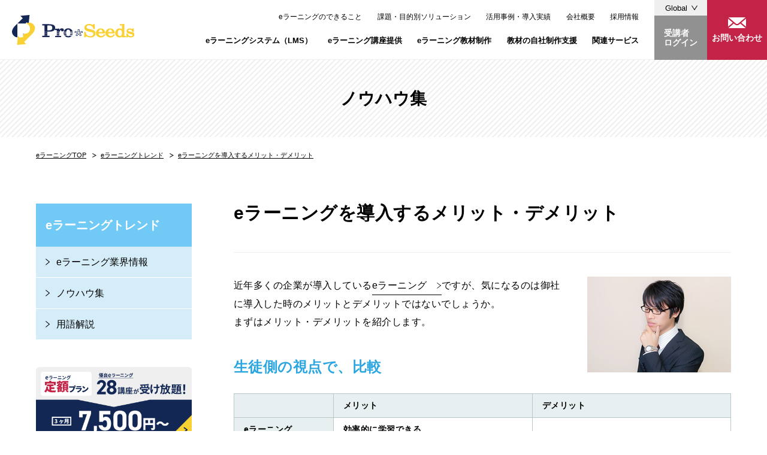

--- FILE ---
content_type: text/html
request_url: https://www.pro-seeds.com/trend/meritdemerit.html
body_size: 13840
content:
<!DOCTYPE html>
<html lang="ja">
  <head>
    <meta charset="UTF-8" />
    <meta
      name="description"
      content="法人の方がeラーニングを導入するメリット・デメリットについてご紹介します。"
    />
    <meta
      name="keywords"
      content="eラーニング,メリット,デメリット,e-ラーニング,イーラーニング,e-Learning,eLearning,LMS,社内研修"
    />
    <title>
      eラーニングを導入するメリット・デメリット｜eラーニングトレンド
    </title>

    <link href="/css/top.css" rel="stylesheet" type="text/css" />
    <meta name="viewport" content="initial-scale=1.0">
<meta property="fb:app_id" content="684401518293656" />
<meta property="fb:admins" content="100001798613612" />
<meta property="og:title" content="eラーニングのプロシーズ - e-learning総合企業として実績多数" />
<meta property="og:type" content="website" />
<meta property="og:locale" content="ja_JP" />
<meta property="og:image" content="http://www.pro-seeds.com/pict/fb_website.png" />
<meta property="og:description" content="eラーニングならプロシーズ！学習管理システム（LMS）から、教育設計、eラーニング教材開発、運用支援まで、e-learningをトータルで支援できる日本で唯一のイーラーニング総合企業です。" />
<link rel="stylesheet" href="https://cdnjs.cloudflare.com/ajax/libs/animsition/4.0.2/css/animsition.min.css" media="print" onload="this.media='all'">
<link rel="stylesheet" href="https://cdnjs.cloudflare.com/ajax/libs/magnific-popup.js/1.1.0/magnific-popup.min.css" media="print" onload="this.media='all'">
<link rel="stylesheet" href="/css/parts.css?20231025">
<link rel="stylesheet" href="/css/style.css?20220809">
<noscript>
<link rel="stylesheet" href="https://cdnjs.cloudflare.com/ajax/libs/animsition/4.0.2/css/animsition.min.css">
<link rel="stylesheet" href="https://cdnjs.cloudflare.com/ajax/libs/magnific-popup.js/1.1.0/magnific-popup.min.css">
</noscript>
<link rel="shortcut icon" href="/misc/favicon.ico">
    
    <script type="text/javascript">
      $(document).ready(function () {
        //    $(".hide_box").hide();
        var flg = "close";
        $(".curbtn").click(function () {
          $(".hide_box").slideToggle();
          if (flg == "close") {
            $(this).text("比較表を閉じる");
            flg = "open";
          } else {
            $(this).text("比較表を開く");
            flg = "close";
          }
        });
      });
    </script>
    <script type="text/javascript">
      $(window).load(function () {
        var mainArea = $("#main-box");
        var sideWrap = $("#fixedBox");
        var sideArea = $("#fixedBoxInner");

        var wd = $(window);

        var mainH = mainArea.height();
        var sideH = sideWrap.height();

        if (sideH < mainH) {
          //sideWrap.css({"height": mainH,"position": "relative"});
          sideWrap.css({ position: "relative" });
          var sideOver = wd.height() - sideArea.height();
          var starPoint = sideArea.offset().top + -sideOver;
          var breakPoint = sideArea.offset().top + mainH;

          wd.scroll(function () {
            if (wd.height() < sideArea.height()) {
              if (
                starPoint < wd.scrollTop() &&
                wd.scrollTop() + wd.height() < breakPoint
              ) {
                sideArea.css({ position: "fixed", bottom: "20px" });
              } else if (wd.scrollTop() + wd.height() >= breakPoint) {
                sideArea.css({ position: "absolute", bottom: "0" });
              } else {
                sideArea.css("position", "static");
              }
            } else {
              var sideBtm = wd.scrollTop() + sideArea.height();

              if (
                mainArea.offset().top < wd.scrollTop() &&
                sideBtm < breakPoint
              ) {
                sideArea.css({ position: "fixed", top: "20px" });
              } else if (sideBtm >= breakPoint) {
                var fixedSide = mainH - sideH;
                sideArea.css({ position: "absolute", top: fixedSide });
              } else {
                sideArea.css("position", "static");
              }
            }
          });
        }
      });
    </script>
    <!-- Global site tag (gtag.js) - Google Analytics -->
<script async src="https://www.googletagmanager.com/gtag/js?id=UA-196881-25"></script>
<script>
  window.dataLayer = window.dataLayer || [];
  function gtag(){dataLayer.push(arguments);}
  gtag('js', new Date());

  gtag('config', 'UA-196881-25');
  gtag('config', 'AW-983755667');
  gtag('config', 'G-ELJX5ZGMG6');
</script>

<script async src="https://s.yimg.jp/images/listing/tool/cv/ytag.js"></script>
<script>
window.yjDataLayer = window.yjDataLayer || [];
function ytag() { yjDataLayer.push(arguments); }
ytag({"type":"ycl_cookie"});
</script>
  </head>

  <body>
    <h1 id="head_h1">
      法人の方がeラーニングを導入するメリット・デメリットについてご紹介
    </h1>
    <div id="container">



<header id="header">
<div id="logo"><a href="/"><img src="/pict/common/logo.svg" alt="eラーニングのプロシーズ" loading="eager"></a></div>
<nav id="nav">
<ul id="submenu">

<li><a href="/about/">eラーニングのできること</a>
<!--<div class="navbox">
<ul>
<li><a href="/about/">eラーニングのできること</a></li>
<li><a href="/about/now-future.html">eラーニングの今とこれから</a></li>
</ul>
</div>
-->
</li>
<li><a href="/solution/">課題・目的別ソリューション</a></li>
<li><a href="/result/">活用事例・導入実績</a></li>
<li><a href="/company/">会社概要</a>
<!--<div class="navbox">
<ul>
<li><a href="/company/">会社概要</a></li>
<li><a href="/company/greeting.html">代表あいさつ</a></li>
<li><a href="/company/about.html">プロシーズとは</a></li>
<li><a href="/company/service.html">サービス一覧</a></li>
<li><a href="/company/recruit.html">採用情報</a></li>
</ul>
</div>-->
</li>
<li><a href="/company/recruit.html">採用情報</a></li>
</ul>
<ul id="menu">
<li><a href="/learningware/?utm_source=com-global&utm_medium=site&utm_campaign=com-global" target="_blank">eラーニングシステム（LMS）</a>
<!--<div class="navbox">
<div><a href="/lms/">LMS（学習管理システム）　トップ</a></div>
<ul>
<li>
<dl>
<dt><a href="/lms/#lmsfeatures">システムの特長</a></dt>
<dd><a href="/lms/feature/training.html">研修管理機能</a></dd>
<dd><a href="/lms/feature/cloud.html">クラウド対応</a></dd>
<dd><a href="/lms/feature/multilingual.html">多言語対応</a></dd>
<dd><a href="/lms/feature/single-sign-on.html">シングルサインオン</a></dd>
<dd><a href="/lms/feature/api.html">API連携</a></dd>
<dd><a href="/lms/feature/sns.html">SNSコミュニティ機能</a></dd>
<dd><a href="/lms/feature/mobile.html">スマートフォン対応</a></dd>
<dd><a href="/lms/feature/credit.html">クレジット決済機能</a></dd>
<dd><a href="/lms/feature/sys-customize.html">カスタマイズ可能</a></dd>
<dd><a href="/lms/feature/live.html">ライブ配信機能</a></dd>
<dd><a href="/lms/feature/human.html">人材管理機能</a></dd>
</dl>
</li>
<li>
<dl>
<dt><a href="/lms/#lmsfunction">システムの機能</a></dt>
<dd><a href="/lms/function/f-user.html">ユーザー管理</a></dd>
<dd><a href="/lms/function/f-info.html">連絡管理</a></dd>
<dd><a href="/lms/function/f-schedule.html">業務・スケジュール管理</a></dd>
<dd><a href="/lms/function/f-study.html">学習管理</a></dd>
<dd><a href="/lms/function/f-lesson.html">講座管理</a></dd>
<dd><a href="/lms/function/f-movie.html">eラーニング動画配信</a></dd>
<dd><a href="/lms/function/f-community.html">コミュニティ管理</a></dd>
<dd><a href="/lms/function/f-application.html">販売・申込み管理</a></dd>
<dd><a href="/lms/function/f-hodai.html">講座オプション</a></dd>
<dd><a href="/lms/function/f-face.html">顔認証機能</a></dd>
<dd><a href="/lms/function/f-live.html">ライブ配信</a></dd>
<dd><a href="/lms/function/f-contact.html">問い合わせ管理</a></dd>
<dd><a href="/lms/function">機能一覧</a></dd>
</dl>
</li>
<li>
<dl>
<dt><a href="/lms/#lmsprice">料金プラン</a></dt>
<dd><a href="/lms/price-plan/rental-plan.html">システム利用料金</a></dd>
<dd><a href="/lms/price-plan/movie-plan.html">eラーニング動画配信料金</a></dd>
<dd><a href="/lms/price-plan/face-plan.html">顔認証機能利用料金</a></dd>
<dd><a href="/lms/price-plan/live-plan.html">ライブ配信利用料金</a></dd>
</dl>
</li>
<li>
<dl>
<dt><a href="/support/">eラーニング運用支援</a></dt>
<dd><a href="/support/training-cost.html">システム（LMS）利用初期研修</a></dd>
<dd><a href="/support/representative-service.html">システム（LMS）運用代行</a></dd>
<dd><a href="/support/user-support.html">ユーザーサポート代行</a></dd>
<dd><a href="/support/analysis-report.html">分析レポート</a></dd>
<dd><a href="/support/e-learning-business-plan.html">eラーニング事業参入支援</a></dd>
<dt><a href="/lms/result">導入企業一覧</a></dt>
<dt><a href="/lms/support/introduce-sys.html">システム導入の流れ</a></dt>
<dt><a href="/faq/">よくあるご質問</a></dt>
</dl>
</li>
</ul>
</div>-->
</li>

<li><a href="/course/">eラーニング講座提供</a>
<!--<div class="navbox">
<div><a href="/course/">eラーニング講座提供　トップ</a></div>
<ul>
<li class="two">
<dl>
<dt>講座カテゴリ</dt>
<dd><a href="/course-cat/office/">Office</a></dd>
<dd><a href="/course-cat/business/">ビジネススキル</a></dd>
<dd><a href="/course-cat/it/">ITエンジニア</a></dd>
<dd><a href="/course-cat/language/">英語・語学</a></dd>
<dd><a href="/course-cat/design/">アート＆デザイン</a></dd>
<dd><a href="/course-cat/finance/">財務</a></dd>
<dd><a href="/course-cat/security/">情報セキュリティ</a></dd>
</dl>
<dl>
<dd><a href="/course-cat/shikaku/">資格</a></dd>
<dd><a href="/course-cat/manage/">マネジメント</a></dd>
<dd><a href="/course-cat/sales/">営業</a></dd>
<dd><a href="/course-cat/compliance/">CSR/コンプライアンス/ダイバーシティ</a></dd>
<dd><a href="/course-cat/worklife/">ワークライフバランス</a></dd>
<dd><a href="/course-cat/machine/">機械/電気電子/情報/品質管理</a></dd>
</dl>
</li>
<li>
<dl>
<dt><a href="/course-price/">料金プラン</a></dt>
</dl>
</li>
<li>
<dl>
<dt><a href="/plan-teigaku/">eラーニング定額プラン</a></dt>
</dl>
</li>
</ul>
</div>-->
</li>

<li><a href="/made-to-order/">eラーニング教材制作</a>
<!--<div class="navbox">
<div><a href="/made-to-order/">eラーニング教材制作　トップ</a></div>
<ul>
<li class="two">
<dl>
<dt><a href="/made-to-order/line-up/movie-material.html">サービスラインナップ</a></dt>
<dd><a href="/made-to-order/line-up/conversion.html">Flashコンテンツマルチデバイス変換</a></dd>
<dd><a href="/made-to-order/line-up/movie-material.html">映像教材</a></dd>
<dd><a href="/made-to-order/line-up/rich-material.html">アニメーション</a></dd>
<dd><a href="/made-to-order/line-up/electronicbook-material.html">電子ブック・電子書籍</a></dd>
<dd><a href="/made-to-order/line-up/instant-material.html">低価格eラーニング教材</a></dd>
</dl>
<dl>
<dd><a href="/made-to-order/line-up/comic-material.html">マンガ教材</a></dd>
<dd><a href="/made-to-order/line-up/multilingual-material.html">多言語対応</a></dd>
<dd><a href="/made-to-order/line-up/collaboration.html">教材コンテンツ共同開発</a></dd>
<dd><a href="/made-to-order/line-up/vr-movie.html">VR動画・アプリ制作</a></dd>
</dl>
</li>
<li>
<dl>
<dt><a href="/made-to-order/feature/trinity.html">サービスの特長</a></dt>
<dd><a href="/made-to-order/feature/trinity.html">eラーニング教材・システム・サポートの「三位一体の作成体制」</a></dd>
<dd><a href="/made-to-order/feature/approach.html">構成から見せ方まで、最適な学習方法をご提案</a></dd>
<dd><a href="/made-to-order/feature/scorm.html">「世界標準規格」に対応したeラーニング教材制作</a></dd>
</dl>
</li>
<li>
<dl>
<dt><a href="/made-to-order/flow/">制作の流れ</a></dt>
</dl>
</li>
</ul>
</div>-->
</li>

<li><a href="/self/">教材の自社制作支援</a></li>

<li><a href="/company/service.html">関連サービス</a>
<div class="navbox">
<ul class="col-free">
<li>
<dl>
<dt>特化型eラーニングサービス</dt>
<dd><a href="/biz/?utm_source=com-global&utm_medium=site&utm_campaign=com-global" target="_blank">オンラインスクールシステム「スクラン」</a></dd>
<dd><a href="/testable/?utm_source=com-global&utm_medium=site&utm_campaign=com-global" target="_blank">オンライン試験システム「Testable」</a></dd>
<dd><a href="https://www.naiteisha.jp/" target="_blank">内定者フォロー・研修「内定者Pack」</a></dd>
<dd><a href="/haken/?utm_source=com-global&utm_medium=site&utm_campaign=com-global" target="_blank">派遣会社向け教育訓練「派遣の学校」</a></dd>
<dd><a href="/learningware/lp/bouka-online/?utm_source=com-global&utm_medium=site&utm_campaign=com-global" target="_blank">防火講習を”ほぼ”まるっと委託できる「防火講習オンライン」</a></dd>
<dd><a href="https://careraku.jp/" target="_blank">保育士向けオンライン研修「CareRaku」</a></dd>
<dd><a href="https://startengineer.jp/" target="_blank">製造系エンジニアのeラーニング研修「スタートエンジニア」</a></dd>
<dd><a href="/armo/?utm_source=com-global&utm_medium=site&utm_campaign=com-global" target="_blank">育児・メンタル・介護休業者支援プログラム「armo」</a></dd>
<dd><a href="/saleste/?utm_source=com-global&utm_medium=site&utm_campaign=com-global" target="_blank">ひとりひとりにあった営業研修「セルステ」</a></dd>
<dd><a href="/joushi/?utm_source=com-global&utm_medium=site&utm_campaign=com-global" target="_blank">eラーニング×個別指導 ハイブリッド型 上司研修「ジョートレ」</a></dd>
<dd><a href="https://manabel-japan.com/" target="_blank">外国人材教育支援サービス「MANABEL JAPAN」</a></dd>
<dd><a href="https://recademy.jp/" target="_blank">CADオンラインスクール「ReCADemy」</a></dd>
<dd><a href="https://menkyo-school.com/" target="_blank">自動車免許オンライン学科教習サービス「スタドラオンライン」</a></dd>
</dl>
</li>
<li>
<dl>
<dt>スタジオ・レンタルスペース</dt>
<dd><a href="/studio/?utm_source=com-global&utm_medium=site&utm_campaign=com-global" target="_blank">eラーニング撮影スタジオ「Studio V.V.」</a></dd>
<dd><a href="/lileas/?utm_source=com-global&utm_medium=site&utm_campaign=com-global" target="_blank">研修・ライブ配信・撮影などが可能な赤坂・溜池山王のレンタルスペース「LiLeaS」</a></dd>

</dl>
</li>
</ul>
</div>
</li>
</ul>
</nav>
<div id="open"><div><span></span><span></span><span></span></div>MENU</div>
<div id="global">
<div id="contact">
<a href="/contact-point/contact/">お問い合わせ</a>
<div id="pu">
<dl>
<dt>東京</dt>
<dd><a href="tel:03-6400-0507">03-6400-0507</a></dd>
<dt>大阪</dt>
<dd><a href="tel:06-6190-6276">06-6190-6276</a></dd>
</dl>
<div class="btn"><a href="/contact-point/contact/" class="mail">WEBからのお問い合わせ</a></div>
</div>
</div>
<div id="language">
<div>Global</div>
<ul>
<li><a href="/">日本語</a></li>
<li><a href="/en/">ENGLISH</a></li>
<li><a href="https://pro-seeds.com.vn/" target="_blank">Tiếng việt</a></li>
</ul>
</div>
<div id="login"><a href="#logincontents">受講者<br>ログイン</a></div>
</div>
</header>
    

    <!--=========================section img--
<section class="image_sub">
	<img src="/pict/support_ttl06.png" width="960" height="150" alt="分析レポート" />
</section>
--=========================section img-->

    <!--section-->
    <section id="pan">
      <div class="pan">
        <a href="/" class="home">eラーニングTOP</a>
        <a href="./">eラーニングトレンド</a>
        <a href="./meritdemerit.html"
          >eラーニングを導入するメリット・デメリット</a
        >
      </div>
    </section>
    <!--/section-->

    <!--============================================= BOX -->
    <div id="box" class="column">
      <!--=========================section-->
      <section class="w_725_box rf" id="main-box">
        <!--section-->
        <section class="w_725 lf">
          <h3>ノウハウ集</h3>
          <h4>eラーニングを導入するメリット・デメリット</h4>

          <p class="text arrow">
            <img
              src="/trend/img/02.jpg"
              alt="eラーニングを導入するメリット・デメリット"
              width="240"
              class="attachment-medium"
            />
            近年多くの企業が導入している<a href="/trend/elearning.html">eラーニング</a
            >ですが、気になるのは御社に導入した時のメリットとデメリットではないでしょうか。<br />
            まずはメリット・デメリットを紹介します。
          </p>

          <!--=========================aside img--
<aside class="center">
	<a href="/course/?page_id=4570" target="_blank"><img src="/pict/banner_seminar_main_forfirst.jpg" alt="無料セミナー" style="max-width:100%;" /></a>
</aside>
--=========================aside img-->

          <div class="cur_box">
            <h5>生徒側の視点で、比較</h5>
            <div class="only979max open">
              <span><p class="curbtn">比較表を開く</p></span>
            </div>
            <div class="hide_box">
              <table class="vt-top">
                <colgroup>
                  <col class="Cell20" />
                  <col class="Cell40" />
                  <col class="Cell40" />
                </colgroup>
                <tr>
                  <th></th>
                  <th>メリット</th>
                  <th>デメリット</th>
                </tr>

                <tr>
                  <th>eラーニング</th>
                  <td>
                    <strong
                      >効率的に学習できる<br />
                      学習の質を均質化できる</strong
                    >
                    <ul class="disc style1">
                      <li>
                        時間や場所を選ばず学習できる（モバイル対応をしているとさらに良い）
                      </li>
                      <li>
                        自分のペースや達成度に応じて、自由に学習を進めることができる
                      </li>
                      <li>
                        進捗状況やテスト結果などのフィードバックが即座に確認できる
                      </li>
                      <li>講師の質の違いに影響を受けない</li>
                    </ul>
                  </td>
                  <td>
                    <ul class="disc style1">
                      <li>生徒のモチベーションの持続が難しい</li>
                      <li>
                        実技を伴う科目には向かない　※昨今VRが一般化し、実技学習にも用いられる場合があります。
                      </li>
                      <li>ネットワーク環境のない方の受講が難しい</li>
                    </ul>
                  </td>
                </tr>
                <tr>
                  <th>集合研修</th>
                  <td>
                    <ul class="disc style1">
                      <li>伝えられる情報量が多い</li>
                      <li>職場を離れることで、新たな気づき得ることができる</li>
                      <li>
                        受講者とのコミュニケーションが図れ、社内の人脈・ネットワーク拡大につながる
                      </li>
                    </ul>
                  </td>
                  <td>
                    <ul class="disc style1">
                      <li>スケジュール調整が難しい</li>
                      <li>受動的になりがちである</li>
                      <li>理解度にバラツキが出る</li>
                    </ul>
                  </td>
                </tr>
              </table>
            </div>
          </div>

          <div class="cur_box">
            <h5>講師・所属組織側の視点で、比較</h5>
            <div class="only979max open">
              <span><p class="curbtn">比較表を開く</p></span>
            </div>
            <div class="hide_box">
              <table class="vt-top">
                <colgroup>
                  <col class="Cell20" />
                  <col class="Cell40" />
                  <col class="Cell40" />
                </colgroup>
                <tr>
                  <th></th>
                  <th>メリット</th>
                  <th>デメリット</th>
                </tr>

                <tr>
                  <th>eラーニング</th>
                  <td>
                    <strong
                      >教材の印刷代や会場レンタル料、交通費などのコストが削減<br />
                      会場手配やスケジュール調整の時間が削減<br />
                      資料制作や進捗管理の手間が削減</strong
                    >
                    <ul class="disc style1">
                      <li>多くの学習者に一斉に一律に提供できる</li>
                      <li>大人数の受講者たちを一か所に集める必要がない</li>
                      <li>
                        教材の印刷代や会場レンタル料、交通費などのコストがかかりにくい
                      </li>
                      <li>
                        生徒個々人の成績情報や学習履歴を簡単に管理することができる
                      </li>
                      <li>一度制作した教材は繰り返し利用できる</li>
                      <li>教材内容の変更に、すぐ対応できる</li>
                      <li>必ずしも講師を必要としない</li>
                    </ul>
                  </td>
                  <td>
                    <ul class="disc style1">
                      <li>導入・制作にITの知識が必要</li>
                      <li>eラーニング教材を制作する手間やコストがかかる</li>
                      <li>
                        学習履歴や教材を配信・管理する<a href="/trend/lms.html"
                          >学習管理システム（LMS）</a
                        >が必要
                      </li>
                    </ul>
                  </td>
                </tr>
                <tr>
                  <th>集合研修</th>
                  <td>
                    <ul class="disc style1">
                      <li>
                        体系的、理論的な内容、または技術を教えることに向いている
                      </li>
                      <li>
                        受講者の習得状況に合わせて授業を進めることができる
                      </li>
                    </ul>
                  </td>
                  <td>
                    <strong>時間や費用がかかる</strong>
                    <ul class="disc style1">
                      <li>受講者の学習進捗状況を把握することが難しい。</li>
                      <li>
                        講師、受講者のスケジュール調整・欠席者対応が難しい。
                      </li>
                      <li>講義内容が均質に保つことが難しい。</li>
                      <li>学習・テスト結果の集計に手間がかかる。</li>
                    </ul>
                  </td>
                </tr>
              </table>
            </div>
          </div>

          <p class="text arrow">
            いかがだったでしょうか。<br />
            このうち、eラーニングのメリットとデメリットについて、代表的なものを3つずつご紹介します。
          </p>

          <h5>メリット</h5>

          <ol class="decimal">
            <li>
              <h6>大人数の受講者たちを一か所に集める必要がない</h6>
              <p class="text">
                「急な顧客対応やクレーム、大切な商談などで、出席率が悪いのは当たり前…」<br />
                「受講者を一か所に集めるので、場所や時間の調整が難しい…」<br />
              </p>
              <p class="text">
                そんな悩みをお持ちの人事担当者に支持されている理由の一つが「受講者を一か所に集める必要がない」という点です。<br />
              </p>
              <p class="text">
                会場に足を運んで研修や講義を受ける場合、どうしても時間や場所の制約がかかってしまいます。<br />
                そうなると、仕事の都合で急に参加できなくなる受講者が現れたり、開催地によっては受講者に遠方まで足を運んでもらう必要があるなどして、多忙な受講者たちに必要以上に時間的な負担が掛かってしまうことがありました。<br />
              </p>
              <p class="text">
                こういった問題を解決しえるメリットを持つのがeラーニングです。<br />
                eラーニングはネットワーク環境下であれば、場所や時間を問わずに、いつでも受講することができます。<br />
                例えば、本来受講を予定していた時間に急な顧客対応が入ったとしても、後で改めて受講することができます。<br />
                また、受講者を一か所に集める必要がないので、会場を手配したり、参加者のスケジュールを調整する時間を大幅に削減することができます。<br />
              </p>
            </li>

            <li>
              <h6>
                教材の印刷代や会場レンタル料、交通費などのコストがかかりにくい
              </h6>
              <p class="text">
                2つ目のメリットは、コスト削減につながる点です。<br />
                eラーニングは一度制作してしまえば何度でも利用できますので、イニシャルコストはかかりますが、その後の運営費用を低く抑えることができます。
              </p>
              <p class="text">
                例えばこれまでなら、会場の手配や受講者の交通費、場合によっては宿泊費などが研修のたびにかかってしまい、開催するたびに大きなコストがかかってしまいました。<br />
              </p>
              <p class="text">
                ですがeラーニングの場合、ネットワーク環境が整っていれば、いつでもどこでも受講することができるため、わざわざ受講者に会場まで足を運んでもらう必要がありません。<br />
              </p>
              <p class="text">
                もちろん会場を借りる必要もありませんので、受講者の交通費や宿泊費だけでなく、会場の費用も削減することができます。<br />
              </p>
              <p class="text">
                また、科目によっては参加者に配る資料の印刷代や、教材費などを削減することもできますので、大きなコスト削減につなげることができます。<br />
              </p>
            </li>

            <li>
              <h6>
                生徒個々人の成績情報や学習履歴を簡単に管理することができる
              </h6>
              <p class="text">3点目は、受講者の管理に関する点です。</p>
              <p class="text">
                これまでは、受講者の出席情報や学習の進捗状況、成績などをいちいちデータ化する必要がありました。<br />
                その点eラーニングなら、受講者の人数や受講状況、各人の成績などを、システム上で一括管理することができ、資料制作や進捗管理の手間を省くことができます。
              </p>
              <p class="text">
                その他にも、標準化された授業を提供することができたり、教材内容に変更が出た場合も、すぐに対応できるなど、eラーニングには多くのメリットがあります。
              </p>
              <p class="text">
                また、科目によっては参加者に配る資料の印刷代や、教材費などを削減することもできますので、大きなコスト削減につなげることができます。<br />
              </p>
            </li>
          </ol>

          <h5>デメリット</h5>

          <ol class="decimal">
            <li>
              <h6>生徒のモチベーションの持続が難しい</h6>
              <p class="text">
                場所や時間を問わずに受講できるのが魅力のeラーニングですが、それ故デメリットも発生します。<br />
                中でも一番のデメリットとされているのが、各人のモチベーションを維持するのが難しいという点です。<br />
                個々人で時間を見つけて受講するという形を取っているため、どうしても1人ではやる気が起きなかったり、忙しいことを理由にいつまでも受講しない方が現れる場合もあります。
              </p>
              <p class="text">
                このような場合は、メンタリングを意識したお知らせを行ったり、SNSコミュニティーなどをうまく活用し、受講者同士が関わりあえるシステムを導入するなどして、対応する必要があります。
              </p>
            </li>

            <li>
              <h6>実技を伴う科目には向かない</h6>
              <p class="text arrow">
                2点目のデメリットとしてあげられるのが、実技に関する内容です。面と向かって講義を行うわけではないので、どうしても実技を伴う科目には向かない傾向があります。
              </p>
              <p class="text arrow">
                こういった場合の対策としては、WEBカメラとマイクを使ったライブ機能を利用するなどして、遠隔で実技をフォローできる体制を整えるなどが挙げられます。<br />
                <a href="/lms/function/f-live.html"
                  >弊社のライブ授業についての説明はこちら</a
                >
              </p>
              <p class="text arrow">
                ただし、昨今VRが一般化し、実技学習にも用いられる場合があります。自動車講習の場合は、まるで運転しているかのような体験が得られ、医療分野では、難易度の高い手術もVR技術を利用することによって育成やスキルアップが期待されています。
              </p>
            </li>

            <li>
              <h6>ネットワーク環境のない方の受講が難しい</h6>
              <p class="text arrow">
                3つ目のデメリットは、eラーニング受講に関する基本環境の部分です。<br />
                この場合、eラーニングでもCDやDVDなどを配達してくれるサービスなどで対応を行う必要があります。<br />
                これを解決するために、一度オンライン上でダウンロードし、オフラインで学習させ、オンライン状態になった際に学習履歴を送信させるといった方法をとることも可能です。
              </p>
            </li>
          </ol>

          <p class="text arrow">
            その他にも、教材製作時に工数がかかる点や、その場で質疑応答ができない点など、eラーニングにはデメリットもありますが、弊社では、教材製作にできるだけコストがかからないように簡易化したサービスや、その場で質疑応答ができるライブ機能を開発し、様々なお声にお応えできるよう努力しております。<br />
            <a href="/made-to-order/line-up/instant-material.html"
              >弊社の低価格eラーニング教材についての説明はこちら</a
            ><br />
            <a href="/lms/function/f-live.html"
              >弊社のライブ授業についての説明はこちら</a
            >
          </p>
          <p class="text arrow">
            今回ご紹介した以外にも、企業の状況によって様々なメリットやデメリットが出てきますので、気になることがあればお気軽にご相談ください。
          </p>

          <section class="pdb40">
            <h5>その他eラーニング情報</h5>
            <ul class="disc">
<li><strong><a href="/blog/?cat=7">eラーニング導入</a></strong></li>
<li><strong><a href="/blog/?cat=8">eラーニングコース・教材</a></strong></li>
<li><strong><a href="/blog/?cat=12">eラーニングシステム</a></strong></li>
<li><strong><a href="/blog/?cat=13">研修内製化</a></strong></li>
<li><strong><a href="/blog/?cat=11">活用事例</a></strong></li>

<li><a href="/blog/?p=322">CD/DVD教材ではなく、eラーニング動画をネットから配信する理由</a></li>
<li><a href="/blog/?p=296">eラーニングシステム・教材を選ぶポイント【福利厚生などを利用した自発学習編】</a></li>
<li><a href="/blog/?p=192">eラーニング動画の教育の効果</a></li>
<li><a href="/blog/?p=91">eラーニング動画の種類</a></li>
<!--<li><a href="/blog/?p="></a></li>-->
</ul>
          </section>

          <!--=========================aside img--
<aside class="center">
	<a href="/course/?page_id=4570" target="_blank"><img src="/pict/banner_seminar_main_forfirst.jpg" alt="無料セミナー" style="max-width:100%;" /></a>
</aside>
--=========================aside img-->

          <div class="w_725_bottom"></div>
        </section>
        <!--/section-->

        <div class="contact">
<h3>お問い合わせ</h3>
<dl>
<dt>［導入お申込み・ご相談窓口］<span>受付時間　9：00～18：00（平日）</span></dt>
<dd><span>東京</span><a href="tel:03-6400-0507">03-6400-0507</a></dd>
<dd><span>大阪</span><a href="tel:06-6190-6276">06-6190-6276</a></dd>
</dl>
<div class="btn"><a href="/contact-point/contact" class="mail">WEBからのお問い合わせ</a></div>
<h4>検討中のお客様へ</h4>
<p>サービスに関する料金やご利用方法のご相談など、専門のスタッフがご対応いたします。<br>
ご不明な点がございましたら、まずはお気軽にお問い合わせください。</p>
</div>
      </section>
      <!--/section=========================-->

      <!--=========================section-->
      <section class="w_225_box lf">
        

        <!--section--><section class="w_225 rf">
<h3>eラーニングトレンド</h3>


<dl class="menu">

<dt class="gray">eラーニング業界情報</dt>
<dd class="menu">
<a href="lesson_ranking.html">eラーニング研修で評判のいい教材比較ランキング</a>
<a href="naiteisya_smartphone.html">就活支援サイトのスマートフォン利用率からみる、これからの内定者研修スタイル</a>
</dd>

<dt class="gray">ノウハウ集</dt>
<dd class="menu">
<a href="meritdemerit.html">eラーニングのメリット・デメリット</a>
</dd>

<dt class="gray">用語解説</dt>
<dd class="menu">
<a href="elearning.html">eラーニングとは</a>
<a href="lms.html">LMSとは</a>
<!--<a href="instructional-design.html">インストラクショナルデザインとは</a>
<a href="scorm.html">SCORMとは</a>-->
</dd>

</dl>


</section><!--/section-->

        <div class="banner">
<ul>
<li><a href="/plan-teigaku/"><img src="/pict/common/banner_1_sp.png" alt="eラーニング定額プラン"></a></li>
<li><a href="/biz/?utm_source=com-sidebanner&utm_medium=site&utm_campaign=com-sidebanner" onclick="gtag('event', 'click', {'event_category': 'site','event_label': 'com-biz-sidebanner','value': '1'});"><picture><img src="/pict/common/banner_biz_sp.jpg?20210203" alt="eラーニングを使ったビジネスを始めたい事業者様専用LMS"></picture></a></li>
<li><a href="/studio/?utm_source=com-sidebanner&utm_medium=site&utm_campaign=com-sidebanner" onclick="gtag('event', 'click', {'event_category': 'site','event_label': 'com-studio-sidebanner','value': '1'});"><picture><img src="/pict/common/banner_vv_sp.jpg?20210203" alt="高品質なeラーニング撮影に最適なスタジオ"></picture></a></li>
<li><a href="/lileas/?utm_source=com-sidebanner&utm_medium=site&utm_campaign=com-sidebanner" onclick="gtag('event', 'click', {'event_category': 'site','event_label': 'com-lileas-sidebanner','value': '1'});"><picture><img src="/pict/common/banner_lileas_sp.jpg?20210203" alt="ライブ配信も可能なレンタルスペース＆撮影スタジオ"></picture></a></li>
</ul>
</div>
      </section>
      <!--/section=========================-->
    </div>
    <!--============================================= /BOX -->

    

    <footer id="footer">
<div id="sitemap">

<ul class="four">
<li><a href="/about/">■ プロシーズのできること</a></li>
<li><a href="/about/now-future.html">■ eラーニングの今とこれから</a></li>
</ul>
<ul class="two">
    <li><a href="/learningware/?utm_source=com-footer&utm_medium=site&utm_campaign=com-footer" target="_blank">■ eラーニングシステム（LMS）</a>
    <dl>
    <dd><a href="/learningware/reason/?utm_source=com-footer&utm_medium=site&utm_campaign=com-footer" target="_blank">選ばれる理由</a></dd>
    <dd><a href="/learningware/solution/?utm_source=com-footer&utm_medium=site&utm_campaign=com-footer" target="_blank">解決できる課題</a></dd>
    <dd><a href="/learningware/function/?utm_source=com-footer&utm_medium=site&utm_campaign=com-footer" target="_blank">機能一覧</a></dd>
    <dd><a href="/learningware/service/?utm_source=com-footer&utm_medium=site&utm_campaign=com-footer" target="_blank">サービス</a></dd>
    <dd><a href="/learningware/price/?utm_source=com-footer&utm_medium=site&utm_campaign=com-footer" target="_blank">料金プラン</a></dd>
    <!--<dd><a href="/lms/feature/training.html">研修管理機能</a></dd>
    <dd><a href="/lms/feature/cloud.html">クラウド対応</a></dd>
    <dd><a href="/lms/feature/multilingual.html">多言語対応</a></dd>
    <dd><a href="/lms/feature/single-sign-on.html">シングルサインオン</a></dd>
    <dd><a href="/lms/feature/api.html">API連携</a></dd>
    <dd><a href="/lms/feature/sns.html">SNSコミュニティ機能</a></dd>
    <dd><a href="/lms/feature/mobile.html">アプリ・スマートフォン対応</a></dd>
    <dd><a href="/lms/feature/credit.html">クレジット決済機能</a></dd>
    <dd><a href="/lms/feature/sys-customize.html">カスタマイズ可能</a></dd>
    <dd><a href="/lms/feature/concentrate.html">集中度機能</a></dd>
    <dd><a href="/lms/feature/live.html">ライブ配信機能</a></dd>
    <dd><a href="/lms/feature/human.html">人材管理機能</a></dd>-->
    </dl>
    <dl>
        <dd><a href="/learningware/casestudy/?utm_source=com-footer&utm_medium=site&utm_campaign=com-footer" target="_blank">活用事例・導入実績</a></dd>
        <dd><a href="/learningware/faq/?utm_source=com-footer&utm_medium=site&utm_campaign=com-footer" target="_blank">よくある質問</a></dd>
        <dd><a href="/learningware/flow/?utm_source=com-footer&utm_medium=site&utm_campaign=com-footer" target="_blank">導入の流れ</a></dd>
    <!--<dd><a href="/lms/function/f-user.html">ユーザー管理</a></dd>
    <dd><a href="/lms/function/f-info.html">連絡管理</a></dd>
    <dd><a href="/lms/function/f-schedule.html">研修管理</a></dd>
    <dd><a href="/lms/function/f-make.html">教材作成</a></dd>
    <dd><a href="/lms/function/f-study.html">結果管理</a></dd>
    <dd><a href="/lms/function/f-lesson.html">講座管理</a></dd>
    <dd><a href="/lms/function/f-movie.html">eラーニング動画配信</a></dd>
    <dd><a href="/lms/function/f-community.html">コミュニティ管理</a></dd>
    <dd><a href="/lms/function/f-application.html">販売管理</a></dd>
    <dd><a href="/lms/feature/concentrate.html#function">集中度機能</a></dd>
    <dd><a href="/lms/function/f-hodai.html">講座オプション</a></dd>
    <dd><a href="/lms/function/f-face.html">顔認証機能</a></dd>
    <dd><a href="/lms/function/f-live.html">ライブ配信</a></dd>
    <dd><a href="/lms/function/f-live-connect.html">Zoom連携</a></dd>
    <dd><a href="/lms/function/f-talent.html">評価機能</a></dd>
    <dd><a href="/lms/function/f-stresscheck.html">ストレスチェック機能</a></dd>
    <dd><a href="/lms/function/f-contact.html">問い合わせ管理</a></dd>
    <dd><a href="/lms/function/">機能一覧</a></dd>-->
    </dl>
    <!--<dl>
    <dd><a href="/lms/price-plan/rental-plan.html">システム利用料金</a></dd>
    <dd><a href="/lms/price-plan/movie-plan.html">eラーニング動画配信料金</a></dd>
    <dd><a href="/lms/feature/concentrate.html#price">集中度機能利用料金</a></dd>
    <dd><a href="/lms/price-plan/face-plan.html">顔認証機能利用料金</a></dd>
    <dd><a href="/lms/price-plan/live-plan.html">ライブ配信利用料金</a></dd>
    </dl>-->
    <!--<dl>
    <dt><a href="/learningware/price/">eラーニング運用支援</a></dt>
    <dd><a href="/support/training-cost.html">システム（LMS）利用初期研修</a></dd>
    <dd><a href="/support/representative-service.html">システム（LMS）運用代行</a></dd>
    <dd><a href="/support/user-support.html">ユーザーサポート代行</a></dd>
    <dd><a href="/support/analysis-report.html">分析レポート</a></dd>
    <dd><a href="/support/e-learning-business-plan.html">eラーニング事業参入支援</a></dd>
    <dt><a href="/lms/result/">導入企業一覧</a></dt>
    <dt><a href="/lms/support/introduce-sys.html">システム導入の流れ</a></dt>
    <dt><a href="/faq/">よくあるご質問</a></dt>
    </dl>-->
    </li>
    </ul>

<ul class="two">
<li><a href="/course/">eラーニング講座提供</a>
<dl>
<dt><span>講座カテゴリ</span></dt>
<dd><a href="/course-cat/office/">Office</a></dd>
<dd><a href="/course-cat/business/">ビジネススキル</a></dd>
<dd><a href="/course-cat/it/">ITエンジニア</a></dd>
<dd><a href="/course-cat/language/">英語・語学</a></dd>
<dd><a href="/course-cat/design/">アート＆デザイン</a></dd>
<dd><a href="/course-cat/finance/">財務</a></dd>
<dd><a href="/course-cat/security/">情報セキュリティ</a></dd>
<dd><a href="/course-cat/shikaku/">資格</a></dd>
<dd><a href="/course-cat/manage/">マネジメント</a></dd>
<dd><a href="/course-cat/sales/">営業</a></dd>
<dd><a href="/course-cat/compliance/">CSR/コンプライアンス/ダイバーシティ</a></dd>
<dd><a href="/course-cat/worklife/">ワークライフバランス</a></dd>
<dd><a href="/course-cat/machine/">機械/電気電子/情報/品質管理</a></dd>
</dl>
<dl>
<dt><a href="/course-price/">料金プラン</a></dt>
<dt><a href="/plan-teigaku/">eラーニング定額プラン</a></dt>
<dt><a href="https://www.pro-seeds.com/tokusho-biz/">特定商取引法に基づく表記</a></dt>
</dl>
</li>
<li><a href="/made-to-order/">eラーニング教材制作</a>
<dl>
<dt><a href="/made-to-order/line-up/movie-material.html">サービスラインナップ</a></dt>
<dd><a href="/made-to-order/line-up/conversion.html">Flashコンテンツマルチデバイス変換</a></dd>
<dd><a href="/made-to-order/line-up/movie-material.html">動画・映像教材</a></dd>
<dd><a href="/made-to-order/line-up/rich-material.html">アニメーション</a></dd>
<!--<dd><a href="/made-to-order/line-up/electronicbook-material.html">電子ブック・電子書籍</a></dd>-->
<dd><a href="/made-to-order/line-up/instant-material.html">低価格eラーニング教材</a></dd>
<dd><a href="/made-to-order/line-up/comic-material.html">マンガ教材</a></dd>
<dd><a href="/made-to-order/line-up/multilingual-material.html">多言語対応</a></dd>
<dd><a href="/made-to-order/line-up/collaboration.html">教材コンテンツ共同開発</a></dd>
<dd><a href="/made-to-order/line-up/vr-movie.html">VR動画・アプリ制作</a></dd>
<dd><a href="/made-to-order/line-up/mr-movie.html">HoloLens・MRアプリ制作</a></dd>
<dd><a href="/learningware/lp/ai-roleplay/" target="_blank">御社専用AIロープレ制作</a></dd>
</dl>
<dl>
<dt><a href="/made-to-order/feature/trinity.html">サービスの特長</a></dt>
<dd><a href="/made-to-order/feature/trinity.html">eラーニング教材・システム・サポートの「三位一体の作成体制」</a></dd>
<dd><a href="/made-to-order/feature/approach.html">構成から見せ方まで、最適な学習方法をご提案</a></dd>
<dd><a href="/made-to-order/feature/scorm.html">「世界標準規格」に対応したeラーニング教材制作</a></dd>
<dt><a href="/made-to-order/flow/">制作の流れ</a></dt>
</dl>
</li>
</ul>
<ul class="four">
<li><a href="/solution/">■ 課題・目的別ソリューション</a>
<dl>
<dd><a href="/solution/solution01.html">研修の管理・運用負担を減らしたい</a></dd>
<dd><a href="/solution/solution02.html">研修をオンライン化したい</a></dd>
<dd><a href="/solution/solution03.html">早期戦力化させたい</a></dd>
<dd><a href="/solution/solution04.html">検定試験・講習をオンライン化したい／<br>一斉同時試験を行いたい</a></dd>
</dl>
</li>
<li><a href="/result/">■ 活用事例・導入実績</a></li>
<li><a href="/trend/">■ eラーニングトレンド</a>
<dl>
<dd><a href="/trend/elearning.html">eラーニングとは</a></dd>
<dd><a href="/trend/lms.html">LMSとは</a></dd>
<dd><a href="/trend/meritdemerit.html">eラーニングのメリット・デメリット</a></dd>
<dd><a href="/trend/lesson_ranking.html">教材比較ランキング</a></dd>
</dl>
</li>
</ul>

<ul class="free">
<li><a href="/news/">ニュース</a></li>
<li><a href="https://www.pro-seeds.com/learningware/news/?category-news=update" target="_blank" class="external">LearningWare更新情報</a></li>
<li><a href="https://www.pro-seeds.com/learningware/column/" target="_blank" class="external">コラム</a></li>
<li><a href="/company/">会社概要</a></li>
<li><a href="https://www.pro-seeds.com/labo/" target="_blank" class="external">プロシーズラボ 研究開発</a></li>
</ul>
<ul class="four">
<li>■ カテゴリ別
<dl>
<dd><a href="/lms/lp/training/">研修管理システム</a></dd>
<dd><a href="/lms/lp/platform/">eラーニングプラットフォーム</a></dd>
</dl>
</li>
</ul>

</div>

<div id="banner">
<ul>
<li><a href="https://www.pro-seeds.com/haken/?utm_source=com-footer&utm_medium=site&utm_campaign=com-footer" target="_blank" onclick="gtag('event', 'click', {'event_category': 'site','event_label': 'com-haken-footer','value': '1'});"><img src="/pict/etc19.png" alt="派遣会社向け教育訓練・キャリアアッププログラム【派遣の学校】"></a></li>
<li><a href="https://www.naiteisha.jp/" target="_blank"><img src="/pict/etc01.gif" alt="内定者フォロー・研修【内定者SNSパック】"></a></li>
<li><a href="https://www.pro-seeds.com/testable/?utm_source=com-footer&utm_medium=site&utm_campaign=com-footer" target="_blank" onclick="gtag('event', 'click', {'event_category': 'site','event_label': 'com-testable-footer','value': '1'});"><img src="/pict/etc26.png" alt="オンライン試験システム【Testable】"></a></li>
<li><a href="https://menkyo-school.com/" target="_blank"><img src="/pict/etc27.png" alt="オンライン学科教習システム【オンライン免許の学校】"></a></li>
<li><a href="https://manabel-japan.com/" target="_blank"><img src="/pict/etc23.png" alt=" 外国人材教育支援サービス【MANABEL JAPAN マナベル ジャパン】"></a></li>
<li><a href="https://recademy.jp/" target="_blank"><img src="/pict/etc22.png" alt="CAD/BIM専門WEBスクール【ReCADemy】"></a></li>
<li><a href="https://www.pro-seeds.com/lileas/?utm_source=com-footer&utm_medium=site&utm_campaign=com-footer" target="_blank" onclick="gtag('event', 'click', {'event_category': 'site','event_label': 'com-lileas-footer','value': '1'});"><img src="/pict/etc24.gif" alt="「学びやすい」レンタルスペース【LiLeaS】"></a></li>
<li><a href="https://hoi-co.com/careerup/" target="_blank"><img src="/pict/etc25.png" alt="保育士等キャリアアップ研修教材【CareRaku[キャリラク]】"></a></li>
<li><a href="https://www.pro-seeds.com/saleste/?utm_source=com-footer&utm_medium=site&utm_campaign=com-footer" target="_blank"><img src="/pict/etc28.png" alt="ひとりひとりにあった営業研修なら【セルステ】"></a></li>
<li><a href="https://www.pro-seeds.com/joushi/?utm_source=com-footer&utm_medium=site&utm_campaign=com-footer" target="_blank"><img src="/pict/etc29.png" alt="一人前の上司として成長できる【ジョートレ】"></a></li>
<li><a href="https://www.pro-seeds.com/armo/" target="_blank"><img src="/pict/etc04.gif" alt="育児休業者支援【armo】"></a></li>
<li><a href="https://www.pro-seeds.com/studio/" target="_blank"><img src="/pict/etc12.gif" alt="レンタル撮影スタジオ【Studio V.V.】"></a></li>
<li><a href="https://hoi-co.com/" target="_blank"><img src="/pict/etc20.png" alt="事業所内保育所開設支援【hoiCo.[ホイコ]】"></a></li>
</ul>
</div>

<div id="links">
<ul>
<li><a href="https://www.elc.or.jp/" target="_blank" rel="nofollow"><img src="/pict/e-learning_img_dlc.jpg" alt="デジタルラーニング・コンソーシアム"><span>プロシーズは特定非営利活動法人デジタルラーニング・コンソーシアムの正会員です。</span></a></li>
<li><a href="https://mos.odyssey-com.co.jp/" target="_blank" rel="nofollow"><img src="/pict/e-learning_img_mos.gif" alt="Microsoft Office Specialist公認eラーニング"><span>日本で唯一のMicrosoft Office Specialist公認eラーニングコースウェアをご提供します。</span></a></li>
<li><a href="https://www.elc.or.jp/edtech/scorm/lms/" target="_blank" rel="nofollow"><img src="/pict/e-learning_img_scorm.gif" alt="SCORM適合eラーニング教材制作"><span>プロシーズはSCORM適合eラーニング教材制作のプロフェッショナルです。</span></a></li>
<li><a href="https://www.online-learning-forum.jp/" target="_blank" rel="nofollow"><img src="/pict/e-learning_img_award.gif" alt="e-Learning Awards"><span>プロシーズはe-Learning Awards 2011にて、審査委員特別賞を受賞いたしました。</span></a></li>
<li><a href="https://learning-innovation.jp/" target="_blank" rel="nofollow"><img src="/pict/learninginovation.jpg" alt="ラーニングイノベーションコンソシアム"><span>プロシーズはラーニングイノベーションコンソシアムの会員です。</span></a></li>
<li><a href="https://privacymark.jp/" target="_blank" rel="nofollow"><img src="/pict/pmark.jpg" alt="プライバシーマーク"><span>プロシーズはプライバシーマーク取得企業です。</span></a></li>
<li><a href="/company/#isms"><img src="/pict/e-learning_img_isms.png" alt="ISMS/情報セキュリティマネジメントシステム認定"><span>プロシーズはISMS/情報セキュリティマネジメントシステム/クラウドセキュリティ認証を取得しています。</span></a></li>
</ul>
</div>

<div id="footernav">
<div id="pagetop"><a href="#container"><img src="/pict/common/pt.svg" alt="Page Top"></a></div>
<ul>
<li><a href="/privacy/">プライバシーポリシー</a></li>
<li><a href="/policy/security.html">情報セキュリティ方針</a></li>
<!--<li><a href="/terms/">サイト利用規約</a></li>-->
<li><a href="/sitemap/">サイトマップ</a></li>
<li><a href="https://www.facebook.com/proseeds/" target="_blank"><img src="/pict/common/facebook.svg" alt="公式Facebook"></a></li>
</ul>
<div id="copyright">&copy; Proseeds Co., Ltd.</div>
</div>
</footer>
</div>



<div id="logincontents" class="mfp-hide">
<h2>受講者ログイン</h2>
<dl>
<dt>ログインID</dt>
<dd><input id="login_id" type="text" placeholder="ログインID" value=""></dd>
<dt>パスワード</dt>
<dd><input id="password" type="password" placeholder="パスワード" value=""></dd>
<dd><a href="https://biz.learning-ware.jp/reminder/create" target="_blank">パスワードを忘れた方はこちら</a></dd>
</dl>
<p><button id="btn_sso">ログイン</button></p>
<form id="otp_login" method="POST">
<input id="login_sid" type="hidden" name="sid">
<input id="login_lid" type="hidden" name="lid">
<input id="login_ip" type="hidden" name="ip">
<input id="login_otp" type="hidden" name="otp">
</form>
<p><a href="https://www.study-web.jp/biz/" target="_blank">2019年10月以前にお申し込みの方はこちら</a></p>
</div>



<script src="https://ajax.googleapis.com/ajax/libs/jquery/1.12.4/jquery.min.js"></script>
<script src="https://cdnjs.cloudflare.com/ajax/libs/animsition/4.0.2/js/animsition.min.js"></script>
<script src="https://cdnjs.cloudflare.com/ajax/libs/magnific-popup.js/1.1.0/jquery.magnific-popup.min.js"></script>
<script src="https://cdnjs.cloudflare.com/ajax/libs/jquery.inview/1.0.0/jquery.inview.min.js"></script>
<script src="https://cdnjs.cloudflare.com/ajax/libs/object-fit-images/3.2.4/ofi.min.js"></script>
<script src="https://cdnjs.cloudflare.com/ajax/libs/picturefill/3.0.3/picturefill.min.js"></script>
<script src="/js/sticky-sidebar.min.js"></script>
<script src="/js/share.js"></script>
  </body>
</html>


--- FILE ---
content_type: text/css
request_url: https://www.pro-seeds.com/css/parts.css?20231025
body_size: 20499
content:
/*-----------------サービスBOX----------------------*/
.service_box,
.service_box_start{
	width:30%;
	font-size:90%;
	line-height:170%;
	margin:15px 0 0 0;
}
.service_box a { text-decoration: underline;}
.service_box{padding-left:10px;}
.service_box_start{padding-left:15px;clear:both;}

.service_box h4{
	font-size:130% !important;
	width:100%;
	margin:1em auto!important;
    padding: 0!important;
    border-bottom: none!important;
	line-height:130%;
	letter-spacing:0;
}
.service_box h2.title,
.service_box_start h2.title{
	margin:0 0 10px;
	color:#000!important;
	font-size:1.9rem!important;
	letter-spacing:0;
}
.service_box > a, .service_box_start > a { text-decoration: none!important;}
.service_box p, .service_box_start p { margin: 16px 0 0!important;}
img[src*="detail_btn.png"] { width: 96px; height: auto;}
/*.support_box .service_box h2.title,
.support_box .service_box_start h2.title,*/
.made_box .service_box h2.title,
.made_box .service_box_start h2.title,
.lms_box .service_box h2.title,
.lms_box .service_box_start h2.title{font-size:16px;}

.title_link { display: flex; flex-direction: column; align-items: flex-start;}
.service_box.title_link a,
.service_box_start.title_link a{display:block;text-decoration:none;}
.service_box.title_link a:hover,
.service_box_start.title_link a:hover{
	opacity:0.7;
	filter: alpha(opacity=70);        /* ie lt 8 */
	-ms-filter: "alpha(opacity=70)";  /* ie 8 */
	-moz-opacity:0.7;                 /* FF lt 1.5, Netscape */
	-khtml-opacity: 0.7;              /* Safari 1.x */
}
.service_box .sub_title,
.service_box_start .sub_title{color:#F5C503;font-weight:bold;}
.service_box h2.col02,.service_box_start h4.col02{min-height:42px;}
.service_box h2.col03,.service_box_start h4.col03{min-height:63px;}

@media (min-width: 1200px) {
	.service_box,
	.service_box_start{margin: 0 0 48px;}
	.w_960 .service_box{padding-left:0px;}
	.w_960 .service_box,
	.w_960 .service_box_start{margin:32px 25px 0;}
}
@media (max-width: 980px) {
	.service_box,
	.service_box_start{
		width:47%;
		padding-left: 0px;
		clear:none;
	}
	.top-inline-box{display:block;clear:both;}
	.top-inline-box:after{
		content: ".";   
		display: block;   
		height: 0;   
		clear: both;   
		visibility: hidden;  
	}
	.service_box.title_link a,
	.service_box_start.title_link a{text-align:center;}

	.service_box h2.title,
	.service_box_start h2.title{border-left:none;}
}
@media (max-width: 768px) {
	.service_box,
	.service_box_start{ width: 100%;}
}
@media (max-width: 560px) {
	.service_box,
	.service_box_start{min-height:auto;}
}


@media (max-width: 480px) {
	.service_box,
	.service_box_start{
		width:auto;
		height:auto !important;
		float:none;
		min-height:auto;
		margin:auto 10px;
	}
	.service_box,
	.service_box_start{padding:10px 0;}
	.service_box,
	.service_box_start{border-top:1px solid #CCC;}
}

/*-----------------ニュース----------------------*/
.news,
#whatsnew{
	width:97%;
	margin-bottom:20px;
	clear: both;
	font-size:80%;
}
.news dl dd,
#whatsnew dl dd{
	font-size:14px;
	margin:0px;
	padding: 5px 0em 5px 105px !important;
	border-bottom:1px dotted #cccccc;
	}
.news dl dd{
	margin:0px;
	padding: 5px 0em 5px 0px !important;
	border-bottom:1px dotted #cccccc;
	}
.news dl,
#whatsnew dl{width:97%;margin:2px auto 0px;padding:0;clear: both;}
.news dl dt,
#whatsnew dl dt{
	padding: 5px 0px 5px 5px;
	margin:auto; 
	clear: both; 
	float: left;
	width:100px;
	color:#666666;
}
.news a,
#whatsnew a{padding: 0px 0px;margin:0px;}

@media (max-width: 980px) {
	.news,
	#whatsnew{width:auto;}
	.news dl,
	#whatsnew dl{width:auto;}
	.news dl dt,
	#whatsnew dl dt{padding-left:5px;}
	.news dl dd,
	#whatsnew dl dd{padding-right:5px;}
}
@media (max-width: 768px) {
	.news dl dd{padding: 5px 10px 5px 10px !important;}
	#whatsnew dl dd{padding: 0px 10px 0px 10px !important;}
	.news dl dt,
	#whatsnew dl dt{
		float:none;
		text-align:left;
		font-size: 10px;
		padding: 0px 10px 0px 10px;
		width:auto;
	}
}


/*-----------------おすすめボックス----------------------*/
.int_box{
	border-top:1px #ffffff solid;
	border-bottom:1px #cccccc solid;
	clear:both;
	font-size:80%;
}
.int_box p{
	margin:0;
	padding-left:10px;
	margin:10px 0 0 0 ;
}
.int_box .company,
.int_box .comment{
	width:140px;
	float:left;
	line-height:140%;
}
.int_box img,
.int_box .comment{
	font-size:12px;
	padding-bottom:10px;
}
.int_box a{display:block;}
.int_box a:hover{background:#ffffff;}

@media (max-width: 980px) {
	.int_box{width:50%;float:left;clear:none;}
	.int_box.kisuu{width:100%;}
	.int_box.bottom{border-bottom:1px solid #CCC;}
	.int_box a{border-left:1px solid #CCC;border-right:1px solid #FFF;}
	.int_box .lf{float:left;}
	.int_box p{padding-right:5px;}
	.int_box .company,
	.int_box .comment{width:auto;float:none;}
	.int_box a{text-decoration:none;}
	.int_box a .company{text-decoration:underline;}
	.int_box a:hover .company{text-decoration:none;}
}
@media (max-width: 560px) {
	.int_box{width:100%;float:none;clear:both;}
}

/*-----------------banner----------------------*/
.top_banner{text-align:center;}

@media (max-width: 980px) {
	.top_banner{display:inline-block;width:30%;margin-left:2.5%;text-align:center;}
	.top_banner img{width:auto;height:100px;}
	.top_banner a{text-align:center;display:inline-block;width:30%;margin-left:2.5%;}
}
@media (max-width: 480px) {
	.top_banner{width:48%;margin-left:1%;}
}

/*-----------------labo----------------------*/
.labo_wrap{
	padding:10px;
	margin-top:15px;
	background:#F3F3F3;
}
.labo_wrap .image-box{
	text-align:center;
	float:left;
	margin:0px 30px;
}
.labo_wrap .image-box img{
	max-width:100%;
}
.box .labo_wrap .text{
	clear:none;
}
.youtube {
	display: inline-block;
	position: relative;
	overflow: hidden;
	width: 320px;
	height: 180px;
}
.youtube::before {
	position: absolute;
	content: "Play movie";
	color: #fff;
	text-align: center;
	font-size: 22px;
	font-weight: bold;
	line-height: 180px;
	background: rgba(0, 0, 0, 0.6);
	top: 0;
	left: 0;
	width: 100%;
	height: 100%;
	z-index: 10;
	transition: all 0.3s;
}
.youtube:hover::before {
	background: rgba(0, 0, 0, 0.7);
	cursor: pointer;
	transition: all 0.3s;
}

@media (max-width: 767px) {
	.labo_wrap .image-box{
		float:none;
		margin:0px auto;
	}
}


@media (max-width: 767px) {
	.youtube {
		width: 100%;
		height:auto;
	}
}

@media (max-width: 980px) {
	.top_flow ul li.span2{margin-left:15px;}
}
/* /top */
/* sub */
/*LMSページTOP画像*/
.lms_main_image{position:absolute;top: 10px;right: 80px;z-index:1;}
#lms_ttl01{
	width: 1170px;
	height: 350px;
	margin: 0 auto;
	position:relative;
}
#lms_ttl01 .badge{
	z-index:2;
	position:absolute;
	top: 30px;
	right: 0;
}
#lms_ttl01 .text_block{
	width: 455px;
	padding: 30px 0 0 0;
	text-align: center;
}
#lms_ttl01 .lms_logo_image{
	z-index:2;
	position:relative;
}
.lms_main_text1{
	z-index:2;
	position:relative;
	font-size: 34px;
	line-height: 34px;
}
.lms_main_text1 .small{
	font-size: 20px;
}
.lms_main_text2{
	z-index:2;
	position:relative;
	margin-top:5px;
	font-size: 22px;
	line-height: 26px;
}
.lms_main_text3_box{
	margin-top:15px;
	/* width: 435px; */
}
.lms_main_text3{
	font-size: 14px;
	line-height: 18px;
}

#lms_ttl01 .btn_demo_contact{
	display: block;
	width: 265px;
	height: 40px;
	line-height: 40px;
	text-align: center;
	border-radius: 5px;
	color: #fff;
	text-decoration: none;
	margin: 10px auto 0;

	background: #35b2d5; /* Old browsers */
	background: -moz-linear-gradient(top, #35b2d5 0%, #2b91ac 100%); /* FF3.6+ */
	background: -webkit-gradient(linear, left top, left bottom, color-stop(0%,#35b2d5), color-stop(100%,#2b91ac)); /* Chrome,Safari4+ */
	background: -webkit-linear-gradient(top, #35b2d5 0%,#2b91ac 100%); /* Chrome10+,Safari5.1+ */
	background: -o-linear-gradient(top, #35b2d5 0%,#2b91ac 100%); /* Opera 11.10+ */
	background: -ms-linear-gradient(top, #35b2d5 0%,#2b91ac 100%); /* IE10- */
	background: linear-gradient(to bottom, #35b2d5 0%,#2b91ac 100%); /* W3C */


}
#lms_ttl01 .btn_demo_contact:hover{
	border-radius: 5px;
opacity:0.7;
filter: alpha(opacity=70);        /* ie lt 8 */
-ms-filter: "alpha(opacity=70)";  /* ie 8 */
-moz-opacity:0.7;                 /* FF lt 1.5, Netscape */
-khtml-opacity: 0.7;              /* Safari 1.x */
}

@media screen and (max-width: 1199px) {
	#lms_ttl01 {
		width: 960px;
	}
	.lms_main_image {
		top: 50px;
		right: 20px;
	}
	.lms_main_image img {
		width: 480px;
		height: auto;
	}
	#lms_ttl01 .badge {
		top: 10px;
	}
}

@media (max-width: 980px) {
	.lms_main_image{width:50%;top: 30px;right: 3%;}
	.lms_main_image img{width:100%;height:auto;}
	#lms_ttl01 .lms_logo_image{width: 70%;margin: 5px auto;}
	#lms_ttl01 .lms_logo_image img{width:100%;height:auto;}
	#lms_ttl01{
		width: 100%;
		/* height: auto; */
		margin: 0 auto;
		position:relative;
	}

	#lms_ttl01 .badge{
		position:absolute;
		width:15%;
		top: 20px;
		left: auto;
		right: 0;
	}
	#lms_ttl01 .badge img{width:100%;height:auto;}
	#lms_ttl01 .text_block{width: 47%;/* padding: 20px 0 0 0; */box-sizing: border-box;}
	.lms_main_text1{font-size: 26px;line-height: 28px;}
	.lms_main_text1 .small{font-size: 15px;}
	.lms_main_text2{font-size: 14px;line-height: 16px;}
	.lms_main_text3_box{width: auto;}

	#lms_ttl01 .btn_demo_contact{/* width: 40%; */margin: 10px auto 0 auto;}
	.request1,
	.request2,
	.request3,
	.request4{font-size:14px;}
}
@media (max-width: 812px) {
	#lms_ttl01 .text_block{padding: 20px 0 30px 0;}
	.lms_main_text1{font-size: 20px;line-height: 22px;}
	.lms_main_text1 .small{font-size: 11px;}
	.lms_main_text2{font-size: 11px;line-height: 13px;}
	.lms_main_text3_box{width: auto;}
	#lms_ttl01 .btn_demo_contact{font-size:14px;width: 80%;margin: 10px 0 0 0;}
	.lms_main_image {width: 45%;top: 60px;}
	#lms_ttl01 .text_block{width: 60%;text-align: left;padding-left: 2%;}
	#lms_ttl01 .lms_logo_image{margin:0;}
	#lms_ttl01{height:auto;}
}
@media (max-width: 480px) {
	.lms_main_image{width:35%;top: 45px;}
	#lms_ttl01 .badge{top: 45%;width:25%;}
	#lms_ttl01 .text_block{padding: 20px 0 30px 10px;width: 90%;}
	.lms_main_text1{width:70%;font-size: 16px;line-height: 18px;}
	.lms_main_text1 .small{font-size: 9px;}
	.lms_main_text2{font-size: 10px;line-height: 12px;}
	.lms_main_text3_box{width: auto;}
	#lms_ttl01 .btn_demo_contact{width:60%;font-size:14px;}
	#lms_ttl01 .lms_logo_image{width: 50%;}
}
/* LMSサブページ */
/* ご要望 */
.request1,
.request2,
.request3,
.request4{
	background-position:center left;
	background-repeat:no-repeat;
	padding:10px 0px 10px 75px;
	letter-spacing:1px;
	margin-bottom: 16px;
	font-weight:bold;
	font-size:105%;
}

.request1{background-image: url(/pict/lms_request1.png) ;}
.request2{background-image: url(/pict/lms_request2.png) ;}
.request3{background-image: url(/pict/lms_request3.png) ;}
.request4{background-image: url(/pict/lms_request4.png) ;}


.arrowbox {
	position: relative;
	border: 1px solid #cccccc;
	padding:10px;
	margin-right:20px;
}
.arrowbox:after, .arrowbox:before {
	right: 100%;
	top: 50%;
	border: solid transparent;
	content: " ";
	height: 0;
	width: 0;
	position: absolute;
	pointer-events: none;
}

.arrowbox:after {
	border-color: rgba(255, 255, 255, 0);
	border-right-color: #FFF;
	border-width: 12px;
	margin-top: -12px;
}
.arrowbox:before {
	border-color: rgba(204, 204, 204, 0);
	border-right-color: #cccccc;
	border-width: 13px;
	margin-top: -13px;
}

/*教材提供ページTOP画像*/
.course_ttl01{
	background:url(/pict/course_ttl01.png?20180829) 0 0 repeat-x;
	color:#FFF;
	margin-bottom:30px;
	padding:1%;
	padding:1px\9;
	text-align:left;
}
.course_ttl01 .text_box{
	background:url(/pict/course_topbg.png?20161110) 0 0 repeat;
	max-width:700px;
	margin:20px auto;
	padding:20px 10px 10px;
	text-align:center;
}
.course_ttl01 h2{font-size:32px;line-height:34px;margin:0px 0px 10px 0;text-decoration:underline;}
.course_ttl01 p{margin:5px 0 0 20px;text-align:left;}


@media (max-width: 980px) {
	.course_ttl01{background-size:cover;margin-bottom:0px;}
	.course_ttl01 .text_box{margin:8% 12%;}
	.course_ttl01 h2{font-size:26px;line-height:20px;}
	.course_ttl01 .text_box p{font-size:14px;line-height:18px;}
}
@media (max-width: 768px) {
	.course_ttl01 .text_box{margin:5% 8%;}
	.course_ttl01 h2{font-size:20px;line-height:24px;}
	.course_ttl01 .text_box p{margin-left:0;font-size:12px;line-height:16px;}
}
@media (max-width: 480px) {
	.course_ttl01 .text_box{padding: 5px 5px 5px;margin:2% 3%;}
	.course_ttl01 h2{  margin: 0px 0px 0px 0;font-size:14px;line-height:16px;}
	.course_ttl01 .text_box p{font-size:10px;line-height:14px;}
}
@media (max-width: 360px) {
	.course_ttl01 .text_box p{line-height:12px;}
}


/*--------------------------講座・実績ページ用WP--------------------------*/
p.wp_cate{
	background:#E2DBBA;
	font-size:11px;
	text-align:center;
	border:1px #CABF82 solid;
}


.wp th,
.wp td{
	padding:10px 0;
	text-align:center;
}

.wp_contents th,
.wp_contents td{
	padding:7px 2px;
}


/* tag
.tag a{
	background:#daa520;
	color:#ffffff;
	font-size:11px;
	padding:2px 10px;
	border:1px #ffffff solid;
	line-height:120%;
	/line-height:160%;
}

:root *> .tag a{float:left;}
 */
p.tag{
	margin:10px 0;
	clear:both;
}

p.result-tag,
p.result-tag_s{
	margin:5px auto!important;
	padding:0!important;
	clear:both;
}

p.result-tag{	width:100%;}
p.result-tag_s{	width:100%;}

.result-tag span,
.result-tag_s span{
	background:#daa520;
	color:#ffffff;
	font-size:11px;
	padding:2px 10px ;
	border:1px #ffffff solid;
}


.cur_box .hide_box {
	display: block;
}
.cur_box .open{display:none;}
@media (min-width: 980px) {
	.cur_box .hide_box {
		display: block !important;
	}
}
@media (max-width: 980px) {
	.cur_box .open{display:block;}
	.cur_box .open p{display:block;margin:10px auto;line-height:32px;}
	.curbtn {
		width: 250px;
		text-align: center;
		border-top: 1px solid #ccc;
		border-right: 1px solid #999;
		border-bottom: 1px solid #999;
		border-left: 1px solid #ccc;
		padding: 5px 0px;
		font-weight: bold;
		cursor: pointer;
		color: #666;
		text-shadow: 0 -1px 1px #FFF, -1px 0 1px #FFF, 1px 0 1px #aaa;
		border-radius: 3px;
		-moz-border-radius: 3px;
		-webkit-border-radius: 3px;
		-khtml-border-radius: 20px;
		box-shadow: 1px 1px 2px #E7E7E7;
		-moz-box-shadow: 1px 1px 2px #E7E7E7;
		-webkit-box-shadow: 1px 1px 2px #E7E7E7;
		background: -moz-linear-gradient(top, #fff, #F1F1F1 1%, #F1F1F1 50%, #DFDFDF 99%, #ccc);
		background: -webkit-gradient(linear, left top, left bottom, from(#fff), color-stop(0.01, #F1F1F1), color-stop(0.5, #F1F1F1), color-stop(0.99, #DFDFDF), to(#ccc));
	}
	.cur_box .hide_box{ display:none; overflow-x: auto;}

	.table.cur tr td:nth-last-child(3){background-color: #B7C7C8;color:#FFF;}
	.table.cur tr td:nth-last-child(2){background-color: #E7EFF1;}

	.w_725 .coursesearch,
	.menu .coursesearch{text-align:center;}
	.w_725 #submit,
	.menu #submit{font-size:16px;}
	.w_725 #submit,
	.menu #submit{display:inline-block;width:50px;height: 32px;line-height:32px;margin:0px 0 0;padding:0;border:none;text-indent:-1000px;}
	.w_725 #submit,
	.menu #submit{background:#CCC url(/pict/btn_search.png) left center no-repeat;}
	.w_725 #submit:hover,
	.menu #submit:hover{background:#CCC url(/pict/btn_search_on.png) left center no-repeat;}
	.w_725 #submit,
	.menu #submit{
		border:1px solid #999;
		border-radius: 4px;
		-webkit-border-radius: 4px;
		-moz-border-radius: 4px;
	}
}
@media (max-width: 480px) {
	.cur_box .cur_box_table, .cur_box .hide_box { width: 100%; overflow: auto;}
    .cur_box .cur_box_table table, .cur_box .hide_box table { position: relative; white-space: nowrap; margin-top:60px;}
	.cur_box .cur_box_table > table:before, .cur_box .hide_box>table:before {
		content: "\008868\00306f\005de6\0053f3\00306b\0030b9\0030af\0030ed\0030fc\0030eb\003067\00304d\00307e\003059";
		color:#fff;
		background-color:#e07903;
		position: absolute;
		top:-40px;
        left: 0;        
		border-radius: 20px;
		padding: 4px 16px;
        font-size: 1.3rem;
	}
}



/*教材制作ページTOP画像*/
.made_ttl{
	background:url(/pict/contents_ttl01.png?20161110) 0 bottom no-repeat;
	height: 320px;
	padding:30px 0 0 160px;
	border-bottom:1px solid #CCC;
	margin-bottom:30px;
	text-align:left;
}
.made_ttl h2{font-size:32px;line-height:34px;margin-bottom:20px;}
.made_ttl h2 .num{font-size:50px;}
.made_ttl p{font-weight:bold;}
@media (max-width: 980px) {
	.made_ttl{background-size:100%;height: auto;padding:20px 10px 200px 80px;}
	.made_ttl h2{font-size:26px;line-height:20px;}
	.made_ttl h2 .num{font-size:32px;}

}
@media (max-width: 768px) {
	.made_ttl{background-size:100%;height: auto;padding:0px 10px 80px 10px;}
	.made_ttl h2{font-size:16px;line-height:20px;}
	.made_ttl h2 .num{font-size:22px;}
	.made_ttl p{font-size:12px;line-height:18px;}
}
@media (max-width: 360px) {
	.made_ttl h2{font-size:14px;}
	.made_ttl h2 .num{font-size:20px;}
	.made_ttl p{font-size:12px;line-height:16px;}
}

/*運用サポートページTOP画像*/
/*
.support_ttl{
	background:url(/pict/support_ttl01.png?20161110) 0 0 no-repeat;
	height: 95px;
	padding:255px 20px 0 40px;
	color:#FFF;
	margin-bottom:30px;
	text-align:left;
}
*/
.support_ttl h2{font-size:32px;line-height:34px;margin:20px 40px 20px 0;float:left;text-decoration:underline;}
.support_ttl p{margin-bottom:5px;}
@media (max-width: 980px) {
	.support_ttl{
		background: none ;
		background-size:100%;
		height: auto;
		padding:0px 0px 0 0px;
		margin-bottom:0px;
		position:relative;
	}
	.support_ttl h2{padding:0px 0px 0 0px;margin-top:10px;font-size:26px;line-height:20px;}
	.support_ttl .support_text{position:absolute; bottom:8px;width:96%;background:url(/pict/course_topbg.png?20161110) 0 0 repeat;padding:10px 2%;}
	.support_ttl .support_text p{margin:5px 0 0 270px;font-size:14px;line-height:18px;}
	.support_ttl img {width:100%;height:auto;}

}
@media (max-width: 768px) {
	.support_ttl h2{/* float:none; *//* font-size:16px; *//* margin-bottom:0px; */}
	.support_ttl .support_text p{margin:5px 0 0 0px;font-size:12px;}
}
@media (max-width: 480px) {
	.support_ttl .support_text{bottom:6px;padding-top:5px;padding-bottom:5px;}
	.support_ttl .support_text h2{margin-top:0;font-size:14px;line-height:17px;}
	.support_ttl .support_text p{margin-top:3px;font-size:10px;line-height:11px;}
}
@media (max-width: 360px) {
	.support_ttl .support_text h2{margin-top:0;font-size:12px;line-height:14px;}
	.support_ttl .support_text p{font-size:9px;line-height:10px;}
}


/*活用事例ページTOP画像*/
.result_ttl01{
	background:url(/pict/result_ttl01.png?20161110) 0 0 no-repeat;
	color:#FFF;
	margin-bottom:30px;
	padding:1% 0;
	padding:1px 0\9;
	text-align:left;
}
.result_ttl01 .text_box{
	background:url(/pict/course_topbg.png?20161110) 0 0 repeat;
	margin:17%  30% 10% 0%;
	padding:20px 10px 10px;
	text-align:center;
}
.result_ttl01 h2{font-size:32px;line-height:34px;margin:0px 0px 10px 0;text-decoration:underline;}
.result_ttl01 p{margin:5px 0 0 20px;text-align:left;}

.result_logo_gal {margin:5px;}
.result_logo_gal img {max-width:100%;}
@media (max-width: 980px) {
	.result_ttl01{background-size:100%;margin-bottom:0px;}
	.result_ttl01 .text_box{margin:17%  30% 10% 0%;}
	.result_ttl01 h2{font-size:26px;line-height:20px;}
	.result_ttl01 .text_box p{font-size:14px;line-height:18px;}
}
@media (max-width: 768px) {
	.result_ttl01 .text_box{margin:10%  0% 0% 0%;}
	.result_ttl01 h2{font-size:20px;line-height:24px;}
	.result_ttl01 .text_box p{margin-left:0;font-size:12px;line-height:16px;}
}
@media (max-width: 480px) {
.result_ttl01 .text_box{padding: 5px 5px 5px;margin:15%  0% 0% 0%;}
.result_ttl01 h2{  margin: 0px 0px 0px 0;font-size:14px;line-height:16px;}
.result_ttl01 .text_box p{font-size:10px;line-height:14px;}
}
@media (max-width: 360px) {
	.result_ttl01 .text_box{margin:10%  0% 0% 0%;}
	.result_ttl01 .text_box p{line-height:11px;}
}
/*-------------------------活用事例--------------------------*/

.interviewPre{
	padding:5px 0;
	margin:0 0 32px;
	background:url(/pict/result_interview_bg.gif?20161110) 0 0 repeat;
/*	font-size:90%;*/
}
.interviewPre h3{
	margin: 24px;
	padding:3px 0 0 0!important;
	line-height:180%;
	background:#daa520;
	color:#FFF;
	width:150px;
	text-align:center!important;
    font-size: 1.8rem!important;
}
.interviewPre h5 { padding: 0 24px 24px;}
.interviewPre p { margin: 0 24px 24px;}
.interviewPreinner{margin: 0 5px;padding:10px 0;background:#FFF; line-height:170%;}
.interviewImagebox{float:right;}
.interviewImagebox img{float:none;max-width:320px;}

@media (max-width: 980px) {
.interviewPre{  margin: 0 0 20px; clear: both;}
.interviewPreinner .gallery{display:block;text-align:center;}
.interviewPreinner .gallery img{float:none;margin-bottom:0;}
}

@media (max-width: 768px) {
	.interviewImagebox{float:none;}
}
/* 導入事例・インタビューページ　サブページ */
.result_box{word-break: normal;}
.yellow_box{
    padding: 24px;
	border:1px #cccccc solid;
	width:100%;
	margin:0 auto;
	background:#ffffff;
	font-size:90%;
	line-height:150%;
}


/* iPadのみ、調整 */
@media screen and (max-device-width: 1024px) {
	#ipad { display:none; }
}


/* 印刷アイコン */
.printer{width:100%; margin:10px auto;}
.printer a{
	background-image: url(/pict/printer.png?20161110) ;
	background-position:center left;
	background-repeat:no-repeat;
	padding:0px 5px 0px 20px;
	letter-spacing:2px;
	float:right;
}

/* 配置・フォント設定 */
.center{text-align:center; }
.left{text-align:left;}
.right{text-align:right;}
.b_b{
	font-weight:bold;
	font-size:120%;
	color:#000080;
}



.box_layout{float:left; clear:both; }


/* 色 */
.red{ color:red;}
.bred{ color:#CE0A0A;}

/* 太さ・強調
.b{font-weight:bold;}
strong{color:#000080;}
 */
 
/* float */
img.left{float:left;}
.fl20{float:left; margin:0 0 0 0px;}
.fl{float:left; margin:0 0 0 0px;}

/* font-size */
.size80{font-size:80%;}

/* 背景色変更BOX */
.mokuji{ padding: 24px; background:#EEE; border:1px solid #CCC;margin-bottom:1em;}
.box_ivory{ padding: 24px; background:#FFFFDD; border:1px solid #CCC;margin-bottom:1em;}
.title_gray{background:#EEE;padding:15px;text-align:center;}

/*pagelink*/
.next-post,
.previous-post{
	margin-top:20px;
}

.next-post{float:right; margin-right:2px;}
.previous-post{float:left; margin-left:2px;}

.next-post a,
.previous-post a{
	padding:5px 20px;
	border:1px #000080 solid;
	background:#ffffff;
}

.next-post a:hover,
.previous-post a:hover{
	background:#000080;
	color:#ffffff;
}


/* 矢印 */
.arrow_p a{
	padding-left:20px;
	background:url(/pict/arrow.jpg?20161110) center left no-repeat;
	letter-spacing:2px;
}


/*引用*/
blockquote{
	width:90%;
	margin:1em auto;
	clear:both;
	font-size:90%;
	border:5px #ffffff solid;
	padding:16px;
	background:#e6e6fa;
    line-height: 1.6;
}

blockquote.teacher{
	width:92%;
	margin:1em auto;
	clear:both;
	font-size:75%;
	line-height:170%;
	border:1px #cccccc solid;
	padding:10px;
	background:#ffffff;
}

/* 引用 */
dl.quote {
	width: 86%;
	background: #fffafa;
	border: solid 1px #aaa;
	margin: 2em auto; padding: 0;
}
dl.quote dt{ padding: 5px 0 0px 10px;}
cite.authorcite {font-size:90%;margin:0 10px 0; font-weight: 600; color: #556b2f; text-decoration:none;text-align:right;display:block;font-style:normal;}
dl.quote blockquote {
	width: auto;
	padding: 15px 15px 15px 52px;
	background:none;
	border:none;
	background: url(/trend/img/quote.png) 5px 10px no-repeat;
}

dl.quote blockquote span{display:block;padding-right:50px;  background: url(/trend/img/quote_end.png?20161110) right bottom no-repeat;}



@media (max-width: 768px){
    .interviewPre blockquote{
        width:96%;
        padding: 24px 0;
    }
    .interviewPre blockquote.teacher{
        width:96%;
        padding: 24px 0;
    }
}




/*-----------------ul----------------------*/
ul.list01{width:90%;font-size:90%;margin:0 auto 32px; padding:0;}
ul.list01 li{margin:0;padding:0 0 0 0;list-style-type:disc; width:50%;float:left;}
ul.list02{margin: 0 5px 0 20px;}
@media (max-width: 768px) {
	ul.list02{font-size: 90%;}
	ul.list01 li {  width: 45%;margin-right:5%;}
}
.disc, .newsarea ul { margin: 0 0 32px 40px; list-style: disc;}
.decimal01 {
	list-style: decimal;
	padding: 0;
	margin-bottom: 4em;
}
.decimal01 li,
.disc li, .newsarea ul li { margin-bottom: 3px;line-height: 1.7;letter-spacing: 0.5px;}
.decimal01 li{margin-left:30px;}
.decimal01 li ol,
.decimal01 li ul{margin-left:10px !important;}
.newsarea ol { margin: 0 0 32px 40px; list-style: decimal;}
.newsarea ol li { margin-bottom: 8px;line-height: 1.9;letter-spacing: 0.5px;}
.disc.style1{margin:10px 0px 10px 20px;}
ol.decimal {
	counter-reset: li;
	list-style: none;
	/list-style: decimal !important;
	padding: 0;
	margin-bottom: 4em;
	text-shadow: 0 1px 0 rgba(255,255,255,.5);
}


.decimal li {
	/margin-left:30px;
	padding: 2em;
	/padding: 2em 0.5em;
	border-bottom: 1px dashed #ccc;
}

.decimal h6{
	position: relative;
	margin: 0 0 0 15px;
	font-size:120%;
	z-index:2;
}
.decimal h6:before{
	content: counter(li);
	counter-increment: li;
	position: absolute;
	z-index:-1;
	left: -1.7em;
	top: -.4em;
	background: #EEE;
	height: 1.5em;
	width: 1.5em;
	border: .1em solid rgba(0,0,0,.05);
	text-align: center;
	font: italic bold 1em/1.5em Georgia, Serif;
	color: #BBB;
	-moz-border-radius: 1.5em;
	-webkit-border-radius: 1.5em;
	border-radius: 1.5em;
	-webkit-transition: all .2s ease-out;
	-moz-transition: all .2s ease-out;
	-ms-transition: all .2s ease-out;
	-o-transition: all .2s ease-out;
	transition: all .2s ease-out;    
	padding-bottom: .2em\9;
	margin-top:3px\9;
}

.decimal li:hover h6:before{
	background-color: #ffd797;
	border-color: rgba(0,0,0,.08);
	border-width: .2em;
	color: #444;
	-webkit-transform: scale(1.5);
	-moz-transform: scale(1.5);
	-ms-transform: scale(1.5);
	-o-transform: scale(1.5);
	transform: scale(1.5);
}

/*-----------------table----------------------*/
.table01,
.w_725 table{
	width:100%;
	text-align:left;
	border-collapse:collapse;
	margin:0 auto 25px auto;
	font-size:90%;
	line-height:170%;
}
.table01 a,
.w_725 table a { text-decoration: underline;}
.table01 td,
.table01 th,
.w_725 td,
.w_725 th{border:1px solid #B7C7C8;padding:3px 5px;line-height: 1.7;letter-spacing: 0.5px;}
.table01 th,
.w_725 th{background:#E7EFF1;text-align:left;}
.w_725 table.wp th { text-align: center;}
.table01 tr,
.w_725 tr {
	background-color: #ffffff;
	border:1px solid #B7C7C8;
}
.table01 tr:nth-child(odd),
.w_725 tr:nth-child(odd) {
	background-color: #F4F8F9;
	border:1px solid #B7C7C8;
}
@media (max-width: 768px) {
	.table01 td,
	.table01 th{display:block;}
}
.special td,
.special th{border:1px solid #EACF9C;}
.special th{background:#FCF1E3;}
.special tr {
	border:1px solid #EACF9C;
}
.special tr:nth-child(odd) {
	background-color: #FEF9F3;
	border:1px solid #EACF9C;
}
.vt-top td,
.vt-top th{vertical-align:top;}

.Cell05{width:5%;}
.Cell10{width:10%;}
.Cell15{width:15%;}
.Cell20{width:20%;}
.Cell25{width:25%;}
.Cell30{width:30%;}
.Cell35{width:35%;}
.Cell40{width:40%;}
.Cell45{width:45%;}
.Cell50{width:50%;}
.Cell60{width:60%;}
.Cell70{width:70%;}
.Cell80{width:80%;}
.Cell90{width:80%;}
.Cell33{width:33%;}

caption{
	text-align:left;
	padding:5px;
	background:#b0c4de;
	color:#ffffff;
}
.caption_a a{
	width:100%;
	margin:0 auto;
	display:block;
	padding:16px 0;
	text-indent:10px;
	background:#b0c4de;
	font-size:90%;
    text-decoration: underline;
}

.caption_a a:hover{
	background:#4682b4;
	color:#ffffff;
}
.caption_a + table { margin-top: 0!important;}
.cap_bottom{background:none;color:#333;text-align:right;}



/*ニュースリリース*/
.news_title{
	width: 90%;
	font-size: 160%;
}
.news_box{
	width:90%; 
	margin:auto; 
}
.news_box h4,
.news_box h5{
	font-size: 170%;
	width:auto; 
}
.news_box .alignright{float:right;}

/*------ news-post -------*/
.news-post .news_box p{margin-bottom:1.7em;}

/*------map------*/
#bigArea li{list-style:none;}
#map{
	background:url(../pict/map/title1.png?20161110) center 0 no-repeat;
	width: 725px;
	height: 487px;
	margin:0 auto;
	clear:both;
	position:relative;
}

#Area00 a,
#Area01 a,
#Area02 a,
#Area03 a,
#Area04 a,
#Area05 a,
#Area06 a,
#Area07 a,
#Area08 a{
	width: 118px;
	height: 29px;
	background:url(../pict/map/bigAreaTitle.png?20161110) 0 0 no-repeat;
	display: block;
	text-indent: -9999px;
	overflow: hidden;
	position:absolute;
}
div#hideArea00,
div#hideArea01,
div#hideArea02,
div#hideArea03,
div#hideArea04,
div#hideArea05,
div#hideArea06,
div#hideArea07,
div#hideArea08{
	width: 190px;
	position: absolute;
	border-radius: 5px;
	background: url(../pict/map/hideAreaBg.gif?20161110) 0 bottom no-repeat;
}
.hideAreaBg{
	position: absolute;
	top: 120px;
	left: 600px;
	z-index:12;
	background: url(../pict/map/hideAreaBg.gif?20161110) 0 bottom no-repeat;
	border-radius: 5px;
	width: 190px;
}
.hideAreaBg h3{
	background:url(../pict/map/hideAreaTop.gif?20161110) 0 0 no-repeat;
	padding-top:0;
	text-indent:-9999px;
	margin: -18px 0 0!important;
	height: 25px;
    border-bottom: none!important;
}
.hideAreaBg p{
	font-size: 12px;
	padding: 10px 8px 5px;
	line-height:130%;
	color: #484848;
	margin-top:-20px;
}

/*--------豊富な目次機能--------*/
#Area00 a{background-position: 0px 0 ;		top: 10px;	left:100px;	z-index:2;}
div#hideArea00{	top: 50px;	left: 100px;	z-index:12;}
/*--------付箋機能--------*/
#Area01 a{background-position:-118px 0 ;	top: 105px;	left:570px;	z-index:3;}
div#hideArea01{	top: 145px;	left: 550px;	z-index:12;}
/*--------検索機能--------*/
#Area02 a{background-position:-236px 0 ;	top: 400px;	left:80px;	z-index:4;}
div#hideArea02{	top: 440px;	left: 80px;	z-index:12;}
/*--------プリント機能--------*/
#Area03 a{background-position:-354px 0 ;	top: 380px;	left:495px;	z-index:5;}
div#hideArea03{	top: 420px;	left: 495px;	z-index:12;}
/*--------拡大機能--------*/
#Area04 a{background-position:-472px 0 ;	top: 420px;	left:320px;	z-index:6;}
div#hideArea04{	top: 460px;	left:320px;	z-index:12;}
/*--------自動ページめくり--------*/
#Area05 a{background-position:-590px 0 ;	top: 380px;	left:220px;	z-index:7;}
div#hideArea05{	top: 420px;	left: 200px;	z-index:12;}
/*--------ペンツール--------*/
#Area06 a{background-position:-708px 0 ;	top: 210px;	left:320px;	z-index:8;}
div#hideArea06{	top: 250px;	left: 320px;	z-index:12;}
/*--------共有機能--------*/
#Area07 a{background-position:-826px 0 ;	top: 340px;	left:590px;	z-index:9;}
div#hideArea07{	top: 380px;	left:570px;	z-index:12;}
/*--------画像切り抜き機能--------*/
#Area08 a{background-position:-944px 0 ;	top: 420px;	left:450px;	z-index:10;}
div#hideArea08{	top: 460px;	left: 450px;	z-index:12;}

@media (max-width: 980px) {
	#bigArea:after {
		content: ".";   
		display: block;   
		height: 0;   
		clear: both;   
		visibility: hidden; 
	}
	#bigArea {
        margin-left: 24px;
    }
    #bigArea li{
        list-style: disc;
        margin-bottom: 16px;
    }
	#map{
		background:none;
		width: auto;
		height: auto;
		margin:0 auto;
		background-size:100% auto;
	}
	#Area00 a,
	#Area01 a,
	#Area02 a,
	#Area03 a,
	#Area04 a,
	#Area05 a,
	#Area06 a,
	#Area07 a,
	#Area08 a{
        font-size: 1.4rem;
        width: auto;
		height: auto;
		background:none;
		display: block;
		text-indent: 0px;
		overflow: hidden;
		position:relative;
	}
	div#hideArea00,
	div#hideArea01,
	div#hideArea02,
	div#hideArea03,
	div#hideArea04,
	div#hideArea05,
	div#hideArea06,
	div#hideArea07,
	div#hideArea08{
		width: auto;
		position: relative;
		background:none;
        margin-top: 16px;
	}
	.hideAreaBg{
		position: relative;
		top: auto;
		left: auto;
		background:none;
		width: auto;
	}
	.hideAreaBg h3{
        display: none;
	}
	.hideAreaBg p{
		clear:both;
		font-size: 14px;
		padding: 5px 8px 5px;
		line-height:130%;
		color: #484848;
		margin:0 0 10px;
		border:1px solid #CCC;
		background:#EEE;
	}
	#Area00 a,
	#Area01 a,
	#Area02 a,
	#Area03 a,
	#Area04 a,
	#Area05 a,
	#Area06 a,
	#Area07 a,
	#Area08 a{background:none;top:auto;left:auto;}

	div#hideArea00,
	div#hideArea01,
	div#hideArea02,
	div#hideArea03,
	div#hideArea04,
	div#hideArea05,
	div#hideArea06,
	div#hideArea07,
	div#hideArea08{	top: auto;left: auto;}
}


/*--------電子ブックサンプルコンテンツ--------*/

.book_sample{
	text-align:center;
	margin:0 auto;
	padding:0;
	width:85%;
}

.book_sample2{
	width:240px;
    margin-bottom: 40px;
	text-align:center;
}

.pcbtn{
	float:left;
	width:45%;
}

.tbbtn{
	float:right;
	width:45%;
	margin-bottom:15px;
}
@media (max-width: 560px) {
	.book_sample{
		text-align:center;
		margin:0 auto;
		padding:0;
		width:85%;
	}
	.book_sample2.fl20{width:auto;float:none; margin:0 auto 32px;}
	.book_sample2.fl{width:auto;float:none; margin:0 auto 32px;}
	.pcbtn{float:left;width:45%;}
	.tbbtn{float:right;width:45%;margin-bottom:15px;}
	.res_scroll{position: relative;width:100%;overflow-x: auto;}
	.res_scroll table{width:170%;margin-top:40px;margin-left:2.5%;margin-right:2.5%;}
	.res_scroll caption{display:block;}
	.res_scroll:after{
		content: ".";
		color:#FFF;
		display:block;
		width:175%;
		height:1px;
		overflow-y: auto;
	}
	.res_scroll:before{
		content: "\008868\00306f\005de6\0053f3\00306b\0030b9\0030af\0030ed\0030fc\0030eb\003067\00304d\00307e\003059";
		color:#fff;
		font-size:12px;
		background-color:#e07903;
		position: absolute;
		top:0px;
		margin-left:2.5%;
		border-radius: 5px;
		padding: 0.05em 0.5em;
	}
}


/*--------Flashコンテンツ変換サンプルコンテンツ--------*/

.flah_contents{
	float:left;
	width:40%;
}

.flah_arrow{
	float:left;
	width:20%;
	text-align:center;
}
@media (max-width: 768px) {
	.flah_contents img{width:100%;height:auto;}
	.flah_arrow img{width:100%;height:auto;}
}


/*--------マンガコンテンツ--------*/
.comic_top { margin: 0 auto 48px; padding-bottom: 16px; background:url(../../pict/comic_top.jpg?20161110) right bottom no-repeat;}
#box .comic_top .text, .comic_top h5 { width: 56%;}
#box .comic_top .text.blue{color:#0C6E9D;font-weight:bold;}

@media (max-width: 1200px) {
    .comic_top{ padding-bottom: 0;}
    #box .comic_top .text, .comic_top h5 { width: 40%;}
}
@media (max-width: 1024px) {
	.comic_top { width: auto; height: auto; padding-bottom: 32px;}
	#box .comic_top .text, .comic_top h5 { width: 52%;}
	.res_subimage.manga_center{ margin:0 10px;}
}
@media (max-width: 768px) {
	.comic_top { background: none; padding-bottom: 0;}
	#box .comic_top .text, .comic_top h5 { width: 100%;}
}


/*--------サイト内検索ページ--------*/
#goog-fixurl .closest-match{background:none; color:#333;}
#goog-fixurl ul{margin-top:20px;margin-bottom:20px;}
#goog-fixurl li{margin-left:40px;font-size:14px;}

table.gsc-search-box,
table.gsc-search-box td,
table.gsc-search-box tr,
table.gsc-above-wrapper-area-container,
table.gsc-above-wrapper-area-container td,
table.gsc-above-wrapper-area-container tr,
table.gsc-resultsHeader,
table.gsc-resultsHeader td,
table.gsc-resultsHeader tr,
table.gcsc-branding,
table.gcsc-branding td,
table.gcsc-branding tr,
table.gsc-table-result,
table.gsc-table-result td,
table.gsc-table-result tr{border:none;background:none;}
#cse-search-results iframe{width:685px;}
@media (max-width: 980px) {
	#cse-search-results iframe{height:2400px;width:100%;}
	.gs-webResult {
	  width: 100%;
	}
}


/*映像教材ページ価格表*/
table.vivi_price tr:nth-of-type(n+2) {
	background-color: #FFFFFF;
}
table.vivi_price{
	margin-bottom: 0;
}
p.price_caution{
	margin-top: 16px;
	font-size: 90%;
}

/*VRページサンプル動画*/
iframe.vr_movframe{
	width: 672px;
	height: 378px;
}
@media (max-width: 768px) {
	iframe.vr_movframe{
		width: 100%;
	}
}


/* privacy */
.privacy a{
    text-decoration: underline;
}

/* trend */
.image.trend_top{height:110px;}
.trend_topback{
height:89px;
margin:0 1px;
  background:-webkit-gradient(linear, left top, left bottom, from(#FFF), to(#EEE));
  background:-moz-linear-gradient( top, #FFF, #EEE);
  background: radial-gradient(ellipse farthest-corner at left top, white, #EEE);
}
.image.trend_top h2{
	font-size:180%;
	margin:1em 20px 0.5em 20px;
	line-height:130%;
	font-family:'メイリオ',Meiryo,'ヒラギノ角ゴ Pro W3','Hiragino Kaku Gothic Pro','ＭＳ Ｐゴシック',sans-serif;
	letter-spacing:0;
	float:left;
}
.image.trend_top p{
	padding-top:30px;
	margin:0 20px 0.5em auto;
	font-size:90%;
	line-height:130%;
}

.trend_entry{ width: 45%;}
.trend_entry h4 { float: right; width: calc(100% - 144px); margin-bottom: 0!important; padding-bottom: 8px!important; border-bottom: none!important; font-size: 1.8rem!important;}
.trend_entry .text_trend { float: right; width: calc(100% - 144px); line-height: 1.6;}
.entry_fig { width: 120px;}
.entry_fig img { width: 120px; height: auto; border:3px solid #EEE;}
@media (max-width: 768px) {
	.trend_entry { width: 100%; margin: 0 0 ; padding: 24px 0; border-bottom: 1px solid #EFEFEF;}
	cite.authorcite{font-size: 11px;}
	.trend_topback{height:auto;padding:10px 20px 20px;float:none;}
	.image.trend_top h2{
		margin:0em 0px 0em 0px;
		float:none;
		font-size:16px;
	}
	.image.trend_top p{
		padding-top:5px;
		margin:0 0px 0em 0px;
		font-size:12px;
	}
}

@media (max-width: 480px) {
}



/* PR用 */
/* ロゴギャラリー */
.trend_logo_gal{margin: 0 24px 24px;}
.trend_logo_gal img {max-width:100%;}
@media (max-width: 980px) {
	#fixedBoxInner{top:auto !important;bottom:54px !important;right:0;}
}
@media (max-width: 767px) {
	#fixedBoxInner{bottom:89px !important;}
}



/*--------------------------sub_box　グレーの線--------------------------*/

.sub_box_main{
	width:100%;
	margin:10px auto;
}
.sameHeight, .sameHeight2 { display: flex; flex-wrap: wrap; justify-content: space-between;}
.sameHeight::after, .sameHeight2::after { content: ''; display: block; width: 30%;}
.sameHeight > p, .sameHeight2 > p { display: none;}
.sub_box_main .sub_box,
.sub_box_main .sub_box_long{
	margin:5px;
	border:3px #d5d5d5 solid;
	background:#ffffff;
	overflow:hidden;
}

.sub_box_main .sub_box{width:48%;}
.sub_box_main .sub_box_long{width:100%;}

.sub_box_main .sub_box_w{
	width:225px;
	margin:5px;
}

.sub_box_main .sub_box h5,
.sub_box_main .sub_box_long h5{
	width:90%;
    margin: 0 auto;
}

.sub_box_main .sub_box h6,
.sub_box_main .sub_box_long h6{
	background:#d5d5d5;
	margin:0;
	padding:10px 5px 10px 10px;
/*	text-indent:10px;*/
	font-size:100%;
	border-bottom:1px #dddddd solid;
}

.sub_box_main .sub_box p,
.sub_box_main .sub_box_long p{
	padding:5px;
	font-size:95%;
	margin:1em auto;
	width:90%;
}

.sub_box_main .sub_box .gallery{
	display:block;
	text-align:center;
}

.sub_box_main .sub_box img{padding:5px;}

.sub_box_main .sub_box_long img{float:right;padding:0 0 10px 10px;}
@media (max-width: 980px) {
	.sub_box_main .sub_box{width:44%;margin:5px 2.5%;}
	.sub_box_main .sub_box .gallery{display:block;text-align:center;}
}
@media (max-width: 768px) {
    .sameHeight, .sameHeight2 { display: block;}
	.sub_box_main{width:100%;}
	.sub_box_main .sub_box{height:auto !important;}
	.sub_box_main .sub_box{width:100%;margin:5px auto;}
	.sub_box_main .sub_box img{width:auto;height:auto;margin:5px auto;}
	.sub_box_main .sub_box_long{margin:5px auto;}
	.sub_box_main .sub_box_long img{width:auto;height:auto;margin:5px auto;padding:0;}
}
@media (max-width: 480px) {
	.sub_box_main .sub_box img{max-width:100%;padding:0;}
}
@media (max-width: 360px) {
	.sub_box_main .sub_box img{width:100%;margin:0;padding:0;}
}

/*--------------------------sub_box　活用事例--------------------------*/

.sub_box_main .sub_box_result{
	margin:24px 0px;
	border-bottom:1px #dddddd solid;
}

.sub_box_main .sub_box_result h6{
	margin:0;
	padding:5px 0;
	font-size:100%;
}

.sub_box_main .sub_box_result p{
	padding-top:16px;
	font-size:90%;
	margin:0 auto!important;
	width:100%;
	line-height:150%;
}

.sub_box_main .sub_box_result span{
	background:#daa520;
	color:#ffffff;
	font-size:12px;
	padding:2px 10px;
	border:1px #ffffff solid;
	line-height:100%;
}
@media (max-width: 980px) {
	.sub_box_main .sub_box_result{margin:5px 10px;}
}


/*    sitemap   */
.sitemap{
	width:90%;
	margin:20px auto;
}

.sitemap ul{
	width:250px;
	float:left;
	font-size:90%;
	line-height:180%;
	padding:0px;
	list-style-type:none;
	overflow:hidden;
}


.sitemap li{
	width:240px;
	float:left;
	margin:0px;
	padding:0px;
}

.sitemap .footerTitle{
	background-image: url(/pict/arrow_b.gif?20161110) ;
	background-position:center left;
	background-repeat:no-repeat;
	padding:0px 5px 0px 15px;
	font-size:110%;
	font-weight:bold;
}

.sitemap a{
	background-image: url(/pict/arrow.gif?20161110) ;
	background-position:center left;
	background-repeat:no-repeat;
	padding:0px 5px 0px 10px;
}
@media (max-width: 480px) {
	.sitemap ul{height:auto !important;}
	.sitemap ul br {display:none;}
}



.formtbl{ width:80%; margin: 0 auto; border-collapse: separate; border-spacing: 16px;}
.formtbl th{ padding:10px;text-align:left;width: 30%;}
.formtbl td{ padding:10px;background:#F4F8F9;}
.formtbl td textarea,
.formtbl td input{padding:3px 2px; border-bottom: 1px solid #CCC;}
.formtbl td textarea { width: 100%;}
.formtbl td input.normal{ width:50%;font-size: 16px;padding:3px 3px;}
.formtbl td input.normal-long{ width:100%;font-size: 16px;padding:3px 3px;}
.formtbl td select{font-size: 16px;padding:3px 3px 5px;width:100%; border-bottom: 1px solid #CCC;}
.formtbl td input.add{ width:100px;}
.formtbl td input.add-long{ width:200px;}
.formtbl td input.tel-short{ width:60px;}
.formtbl td input.tel{ width:120px;}
.formtbl th.must:after{background:#E7EFF1 url(/pict/must_icon.gif?20161110) center center no-repeat}
.formtbl th.no_must:after{background:#E7EFF1 url(/pict/no_must_icon.gif?20161110) center center no-repeat}
.formtbl th.must:after,
.formtbl th.no_must:after{
    content: '';
    height: 16px;
    width: 23px;
    float: right;
    display: inline-block;
}
.form_btn{margin:10px auto 20px;}
.formtbl td p.mgb8{margin-bottom:8px;}
.formtbl td label { display: inline-block; padding: 8px;}
.formtbl td.radio-long .wpcf7-list-item { display: block;}
.form_caution{color:#FF0000;font-size:15px;font-weight:bold;}
.topback_btn{text-align: right;}
@media (max-width: 980px) {
	.formtbl{width:auto;margin:0 10px;}
}
@media (max-width: 768px) {
	.contact-point{  margin-top: 0px;}
	.contact_end .contact-point{margin-top:60px;}

	.formtbl th,
	.formtbl td{width:auto;display:block;}
	.formtbl th,
	.formtbl td{border-top:none;border-left:none;border-right:none;}
	.formtbl td{background: none;}


	.formtbl td input[type="text"] ,
	.formtbl td input[type="email"] ,
    .formtbl td select,
	.formtbl td textarea{
		border:0;
		padding:3px;
		line-height:30px;
		font-size:1em;
		font-family:Arial, sans-serif;
		border:solid 1px #ccc;
		margin:0 0 20px;
		-webkit-border-radius: 3px;
		-moz-border-radius: 3px;
		border-radius: 3px;
		-moz-box-shadow: inset 0 0 4px rgba(0,0,0,0.2);
		-webkit-box-shadow: inset 0 0 4px rgba(0, 0, 0, 0.2);
		box-shadow: inner 0 0 4px rgba(0, 0, 0, 0.2);
	}

	.formtbl td input[type="text"] ,
	.formtbl td input[type="email"] ,
	.formtbl td textarea{width:96% !important;}

	.formtbl td input[type="text"].tel-short{width:50px !important;}
	.formtbl td input[type="text"].tel{width:70px !important;}
	.formtbl td input[type="text"].normal.yubin{width:140px !important;}
	.form_caution{text-align:left;margin:10px;}

}


span#WhereKnown label,
span#MainData label{display:inline-block;margin-right:10px;min-width:175px;min-height:24px;}
span#MainData,
span#WhereKnown {background:none !important;}
span#WhereKnown br{display:none;}
span#WhereKnown #WhereKnown_0 + label + br ,
span#WhereKnown #WhereKnown_2 + label + br {display:block;}
@media (max-width: 560px) {
	.yubinex{display:block;}
	span#WhereKnown br, span#MainData br{display:none;}
	span#WhereKnown #WhereKnown_0 + label + br ,
	span#WhereKnown #WhereKnown_2 + label + br {display:none;}

	span#WhereKnown input, span#MainData input{float:left;margin-top:8px;line-height:32px;}
	span#WhereKnown label, span#MainData label {
		display: block;
		margin-left: 30px;
		margin-right: 0px;
		min-height: 32px;
		line-height:32px;
	}
	#btnConfirm{margin-top:30px;width:95% !important;height:auto !important;}
}

.wpcf7-mail-sent-ok {display: none !important;}
#support-form .wpcf7-mail-sent-ok {display: block !important;}

.form .address-inputcontent {
    width: 6.5em;
    display: inline-block;
}
.form p.submit {
    text-align: center;
    margin: 20px auto 20px;
}
.form input[type="submit"] {
    border: 0;
    height: 62px;
    width: 518px;
    background: -moz-linear-gradient(#f5847d,#ee2b20);
    background: -webkit-linear-gradient(#f5847d,#ee2b20);
    background: linear-gradient(#f5847d,#ee2b20);
    color: #fff;
    font-size: 18px;
    font-weight: bold;
    cursor: pointer;
}
.form input[type="submit"]:disabled{
    background:#EEE;
    color:#999;
    cursor:default;
}
@media screen and (max-width: 560px) {
    .form input[type="submit"] {
        width: 95%;
        height: auto;
        font-size: 13px;
        padding: 9px;
        margin-top: 30px;
    }
}
@media screen and (max-width: 370px) {
    .form input[type="submit"] {
        font-size: 11px;
    }
}


/*メインビジュアル画像201811*/
.header_ttl {
	background: #f2f2f2;
	height: 350px;
	position: relative;
	overflow: hidden;
}
.header_ttl .ttl_wrap {
    display: table;
    width: 1170px;
    margin: 0 auto;
    table-layout: fixed;
}
.header_ttl .ttl_image {
	width: 1920px;
	height: 350px;
	position: absolute;
	top: 0;
	left: 50%;
	transform: translateX(-50%);
	text-align: right;
}
.header_ttl .ttl_text {
	padding: 20px 0;
	position: relative;
	background: #f2f2f2;
	width: 579px;
	box-sizing: border-box;
}
.header_ttl .ttl_text_wrap {
	background: #fff;
	width: 550px;
	height: 310px;
	display: table-cell;
	vertical-align: middle;
	box-sizing: border-box;
	padding: 20px 20px 20px 30px;
}
.header_ttl .ttl_text_wrap h2 {
	float: none;
	line-height: 150%;
	margin: 5px 0 15px 0;
	letter-spacing: 0;
}
.header_ttl .ttl_text_wrap p {
	font-weight: bold;
	font-size: 15px;
	letter-spacing: 1px;
}

@media screen and (max-width: 1199px) {
	section.image {
		width: 100%;
	}
	.header_ttl .ttl_wrap {
	    width: 960px;
	}
	.header_ttl .ttl_text {
		width: 484px;
	}
	.header_ttl .ttl_text_wrap {
    	width: 455px;
    }
    .header_ttl .ttl_image {
    	padding-right: 150px;
	}
}
@media screen and (max-width: 980px) {
	.header_ttl {
		height: auto;
	}
	.header_ttl .ttl_image {
		width: 100%;
		height: auto;
		padding-right: 0;
		text-align: center;
		position: inherit;
	}
	.header_ttl .ttl_image img {
		vertical-align: bottom;
	}
	.header_ttl .ttl_wrap,
	.header_ttl .ttl_text,
	.header_ttl .ttl_text_wrap {
		width: 100%;
		height: auto;
		box-sizing: border-box;
	}
	.header_ttl .ttl_text,
	.header_ttl .ttl_text_wrap {
		padding: 20px;
		display: block;
	}
}


/*--------------------
集中度ページ202006
--------------------*/
/* MV */
.clmswrap #mainImge{
    background: url(../pict/concentrate/mv_clms.jpg) 0 bottom no-repeat;
    background-size:100%;
    width:100%;
    margin-bottom:20px;
    padding-bottom:70px;
    position:relative;
}
.clmswrap .mainBox{
    padding-top:90px;
}
.clmswrap .top_line{
    text-align:center;
    margin-bottom:10px;
    font-size:2.8em;
    line-height:1.4;
    text-shadow:1px 1px 0 #FFF, -1px -1px 0 #FFF,
              -1px 1px 0 #FFF, 1px -1px 0 #FFF,
              0px 1px 0 #FFF,  0-1px 0 #FFF,
              -1px 0 0 #FFF, 1px 0 0 #FFF;
    color:black;
    padding-bottom:5px;
}

.clmswrap .clms_blue{
    color: #0B80F8;
}

.clmswrap .clms_red{
    color:#ff2b59;
}
.clmswrap .btn-clms{ text-align: center;}
.clmswrap .btn-clms a {
    display: flex;
    align-items: center;
    width: 342px;
    height: 60px;
    margin: 20px auto 0;
    padding: 16px 64px 16px 40px;
    text-align: left;
    background: #122754 url("../pict/common/btn.svg") right 40px center no-repeat;
    font-weight: 700;
    color: #FFF;
}
.clmswrap .clms_logos{
    text-align: right;
    list-style: none;
    position:absolute;
    bottom: 0px;
    right:20px;
}
.clmswrap .clms_logos img{
    margin:0 10px;
}


/* 目次 */
.clmswrap .sub-list{
    list-style: none;
    text-align:center;
    padding:50px 0 50px;
}
.clmswrap .sub-list li{
    display:inline-block;
    margin:0 10px ;
    padding-bottom:20px;
}
.clmswrap .sub-list a{
    text-decoration:underline;
}

/* 見出し */
.clmswrap .ttl{
	font-size: 1.6em;
    color:#00ccff;
    padding-top:20px;
    padding-bottom:30px;
}
    
.clmswrap .ttl.big{
    font-size:25px;
}

.clmswrap .title{
    font-size:2.0em;
    text-align: center;
    position: relative;
    padding-top: 30px;
    padding-bottom: 30px;
    margin-bottom:30px;
}
 
.clmswrap .title::after{
    content: "";
    position: absolute;
    width:70px;
    margin-left: auto;
    margin-right: auto;
    left: 0;
    right: 0;
    bottom: 15px;
    border-bottom: 4px solid #00ccff;
}


/* 特長 */
.clmswrap .text-right-box{
    margin:3em 10px 3em;
    position:relative;
}
.clmswrap .text-right-box .image-inner{
    position:absolute;
    top:20px;
    right:50%;
}
.clmswrap .text-right-inner{
    margin-left:40%;
    position: relative;
    width: 600px;
    margin: 0px 0 0 45%;
    padding: 0px 40px 40px;
    background: #FFF;
}

/* 活用シーン */
.clmswrap #scene{
    clear:both
}
.clmswrap .text-right-box2{
    margin:3em 0px 3em;
}
.clmswrap .text-right-box2 .image-inner{
    float:left;
    width: 400px;
    height: 300px;
    position:relative;
    top: 20px;
    left:20px;
}
    
.clmswrap .text-right-box2 .number{
    background-color:#191970;
    background-size:contain;
    width:50px;
    height:50px;
    color:#ffffff;
    text-align:center;
    padding-top:7px;
    margin-top:10px;
    font-size:30px;
    font-weight:700;
    position:absolute;
    top: -30px;
    left:-30px;
}

/* 機能ご紹介 */
.clmswrap .function-list {
	display: flex;
	justify-content: space-between;
	flex-wrap: wrap;
    width: 100%;
    padding-top:60px;
    padding-bottom:30px;
    
 }
 
.clmswrap .function-item{
    width:31.5%;
    padding: 10px;
    margin-top: 20px;
    border: 3px solid #EEE;   
}
.clmswrap .function-item .camera{
   padding-top:20px;
   padding-bottom:20px;
}
 
.clmswrap .function-item .image{
    text-align:center;
}
.clmswrap .function-item .ttl{
	font-size:1.2em;
	padding-bottom:10px;
}



@media screen and (max-width:1024px){

.clmswrap #mainImge{
    background: url(../pict/concentrate/mv_clms_sp.jpg) 0 bottom no-repeat;
    background-size:100% auto;
    height:auto;
    padding-bottom:40%;
}
.clmswrap .top_line{
    font-size:2.4em;
}
}

@media screen and (max-width:767px){

/* MV */
.clmswrap .mainBox{
    padding-top:30px;
}
.clmswrap .top_line{
    font-size:1.6em;
}
.clmswrap .btn-clms a {
    width: 250px;
    height: 57px;
}
.clmswrap .clms_logos{

    text-align: center;
    list-style: none;
    position:absolute;
    bottom: -60px;
    right:1px;
}
 .clmswrap .clms_logos img{
    margin:0 5px;
    width:auto;
    height:50px;
}

/* 目次 */
.clmswrap .sub-list{
    list-style: none;
    text-align:center;
    padding-top: 70px;
}
.clmswrap .sub-list li{
    display:inline-block;
    margin:0 3px ;
    line-height: 0.1px;
}
.clmswrap .sub-list a{
    text-decoration:underline;
}

/* 見出し */
.clmswrap .title{
   font-size:1.3em;
}


/* 特長 */
.clmswrap .text-right-inner{
    width: auto;
    margin: auto;
    padding: 0;
    background: none;
}

.clmswrap .text-right-box .image-inner{
	position:relative;
	margin-top: 40px;
	margin-bottom:20px;
	right:auto;
    width: auto;
}

/* 活用シーン */
.clmswrap .text-right-box2 .image-inner{
    float:none;
	margin-bottom:20px;
    width: auto;
	height:auto;
    position:relative;
    top: auto;
    left:auto;
}
    
.clmswrap .text-right-box2 .number{
    left:-10px;
}

/* 機能ご紹介 */
.clmswrap .function-list {
    margin-right:2px;
    margin-left:2px;
}

.clmswrap .function-item{
    width:100%;
}
.clmswrap .function-item .ttl{
	padding-top:20px;
}

.clmswrap .full .short{
    padding: 0 4vw;
}

}
/* Cegos タグページ */
.box-img{width:400px;margin-bottom:15px;    float: left;    text-align: center;}
.box-text{  padding-left: 440px; }
.box-img-2 {width:400px;    float: right;    text-align: center;}
.box-text-2 {  padding-right: 440px; }

@media (max-width: 768px) {
    .box-img-2 ,.box-img{width:auto;    float: none;    }
    .box-img iframe, .box-img-2 iframe{width:auto;height:auto;}
    .box-text{      padding-left: 0px;     }
    .box-text-2 {      padding-right: 0px;     }
}

.awards-box{text-align: center;}
.awards-box .awards-box-list{display:inline-block;}
.awards-image{margin:20px 10px 40px 10px;}
    @media (max-width: 768px) {
        .awards-box{display:flex;width:100%;justify-content: space-around;}
        .awards-box .awards-box-list{display:block;}
        .awards-image{width:auto;height:auto;margin:20px 0;}
    }

#cegos-plan, #cegos-plan td, #cegos-plan th{border:none;border-collapse: collapse;}
#cegos-plan td{padding:20px;background-color:#FFF;}
#cegos-plan .cegos-plan-row{background:none;}
#cegos-plan th{
    color: #fff;
    font-weight: bold;
    font-size:2.6rem;
    width:440px;
    padding:20px;
}
#cegos-plan th.popular{background-color: #f9a641;}
#cegos-plan th.business{background-color: #7ac2ef;}
#cegos-plan th.project{background-color: #8ed88e;}
    @media (max-width: 768px) {
        #cegos-plan, #cegos-plan th, #cegos-plan td {width:100%; display:block;}
    }


.list-inside{
    background:#fff;
    color:#333;
    margin:20px 10px 10px;
    padding: 10px;
    border-radius:5px;
    display:block;
    font-size:.8em;
    text-align: left;
    font-weight:normal;
}
.list-inside li{display:flex;margin:2px auto;}
.list-inside .list-title{min-width:5em;font-size:1.2rem;text-align: left;}
.list-inside .list-title span{display:inline-block;min-width:4em;padding:5px 7px;background:#EEE;text-align: center;}
.list-inside .list-content{display:block;font-size:1.6rem;padding:5px 0px;}
    @media (max-width: 768px) {
    }


#cegos-project,
#cegos-business,
#cegos-popular { position: relative; max-width: 850px; margin: 40px auto; padding: 0px 0px 40px; background: #FFF;border-radius: 4px;}
#cegos-project h2{ text-align: center; padding: 30px 0;border-radius: 4px 4px 0 0; background-color:#8ed88e; color: #FFF;}
#cegos-business h2{ text-align: center; padding: 30px 0;border-radius: 4px 4px 0 0; background-color: #7ac2ef; color: #FFF;}
#cegos-popular h2{ text-align: center; padding: 30px 0;border-radius: 4px 4px 0 0; background-color: #f9a641; color: #FFF;}
#cegos-project dl,
#cegos-business dl,
#cegos-popular dl{ padding: 40px 0;}
#cegos-project dt ,
#cegos-business dt ,
#cegos-popular dt { clear: left; float: left; padding: 8px 0;}
#cegos-project dd ,
#cegos-business dd ,
#cegos-popular dd { padding: 8px 0 8px 50px;}
#cegos-project a ,
#cegos-business a ,
#cegos-popular a { text-decoration: underline;}
#cegos-popular p,
#cegos-business p,
#cegos-project p{padding:15px;}



/*--------------------
 教材の自社制作支援ページ201811
--------------------*/
/*common*/
.selfwrap {
	line-height: 1.5;
	letter-spacing: inherit;
	text-align: center;
}
.selfwrap .clearfix:after {
	content: "";
	display: block;
	clear: both;
}
.selfwrap section {
    max-width: 100%;
    margin: 0;
    padding: 0;
}
.selfwrap h3 {
    background:none;
    color: #222;
    overflow: inherit;
    line-height: 1.5;
    padding: 0;
}
.selfwrap img {
	vertical-align: bottom;
	height: auto;
	max-width: 100%;
}

.selfwrap .floatBox {
	width:1000px;
	margin: 0 auto;
	box-sizing:border-box;
	text-align:left;
	background: #fff;
}
.selfwrap .floatBox .flL {
	float: left;
}
.selfwrap .floatBox .flR {
	float: right;
}

.selfwrap .titleStyle02 {
	background:#fad231;
	padding: 65px 0 55px 0;
	font-size: 40px;
	font-weight: bold;
	line-height: 140%;
	position: relative;
}
.innBox .txtStyle01 { margin-bottom: 0!important;}
.selfwrap .titleStyle02 b,
.selfwrap .titleStyle01 b,
.selfwrap .txtStyle01 b {
    color: #005aaa;
}
.selfwrap .titleStyle02:after {
	content: "";
	display: block;
	background: url(../pict/self/sec_ttl_bg.png) 0 0 no-repeat;
	width: 100px;
	height: 40px;
	position: absolute;
	bottom: -40px;
	left: 50%;
	transform: translateX(-50%);
}
.selfwrap .titleStyle01 {
    font-size: 46px;
    line-height: 170%;
    padding-top: 90px;
}
.selfwrap .titleStyle01 span {
	position: relative;
	z-index: 0;
	display: inline-block;
}
.selfwrap .titleStyle01 span:before {
	content: "";
	width: 100%;
	height: 22px;
	display: block;
	background: url(../pict/self/sec_ttl_linebg.png) 0 0 repeat;
	position: absolute;
	bottom: 11px;
	z-index: -1;
}

/*メインビジュアル*/
.selfwrap #mainImge {
	padding: 131px 0 98px 0;
	background:url(../pict/self/self_main_bg.jpg) center center;
	background-size:cover;
	text-align: center;
}
.selfwrap #mainImge .mainTxt {
	width: 560px;
	height: 418px;
	background: #fff;
	margin: 0 auto;
	position: relative;
}
.selfwrap #mainImge .mainTxt h2 {
	text-align: center;
	padding: 45px 20px 0 20px;
	font-size: 64px;
	color: #122754;
	line-height: 100%;
}
.selfwrap #mainImge .mainTxt h2 .top_line {	
	display: block;
}
.selfwrap #mainImge .mainTxt h2 .top_line span {
	background: #fad231;
	font-size: 34px;
	padding: 18px 60px;
	line-height: 100%;
	margin-bottom: 20px;
	display: inline-block;
	position: relative;
}
.selfwrap #mainImge .mainTxt h2 .top_line span:after {
	content: "";
	display: block;
	border: solid 15px transparent;
	border-top: solid 15px #fad231;
	position: absolute;
	bottom: -29px;
	left: 50%;
	transform: translateX(-50%);
}
.selfwrap #mainImge .mainTxt h2 .small {
	font-size: 32px;
	display: block;
	line-height: 150%;
}
.selfwrap #mainImge .mainTxt .catch {
	font-size: 42px;
	font-weight: bold;
	text-align: left;
	line-height: 130%;
	position: absolute;
	top: 270px;
	right: 0;
}
.selfwrap #mainImge .mainTxt .icon {
	position: absolute;
	bottom: 0;
	left: 0;
}


#self_trouble {
	width: 1000px;
	background: url(../pict/self/self_trouble_img.jpg) right bottom no-repeat;	min-height: 472px;
	margin: 38px auto 60px auto;
}
#self_trouble ul {
	padding: 110px 0 0 0;
}
#self_trouble ul li {
	list-style: none;
	margin-bottom: 55px;
	text-align: left;
}
#self_trouble ul li:last-child {
	margin-bottom: 0;
}
#self_trouble ul li p {
	font-size: 24px;
	font-weight: bold;
	padding: 0 0 5px 50px;
	background: url(../pict/self/self_trouble_icon.png) left center no-repeat;
	border-bottom: dotted 5px #222;
	display: inline-block;
}

/*sec02*/
.selfwrap #sec02 .bg {
	background: url(../pict/self/sec02_bg.jpg) center center no-repeat;
	padding: 0 0 60px 0;
}
.selfwrap #step {
	display:inline-block;
	margin:80px auto 0 auto;
	position:relative;
}
.selfwrap #step .stepBox {
	width: 300px;
	position:relative;
	height:620px;
	float:left;
	box-sizing:border-box;
	background-color:#FFF;
	box-shadow: 0 0 3px 3px rgba(0,0,0,0.15);
}
.selfwrap #step .stepBox:nth-child(2) {
	margin:0 50px;
}
.selfwrap #step .stepBox .innBox {
	width:100%;
	position:absolute;
	top: 50%;
	left: 50%;
	-webkit-transform: translate(-50%, -50%);
	transform: translate(-50%, -50%);
}
.selfwrap #step .stepBox .innBox p {
	font-size: 22px;
	font-weight: bold;
}
.selfwrap #step .stepBox .innBox .hr_line {
	border-bottom: solid 1px #122754;
	display:  block;
	margin: 0 20px 20px 20px;
	padding-bottom: 10px;
}
.selfwrap #step .stepBox:nth-child(1) .innBox {
	padding-top: 86px;
	padding-bottom: 23px;
}
.selfwrap #step .stepBox:after {
	content: "";
	display: block;
	width: 24px;
	height: 39px;
	background: url(../pict/self/sec02_icon.png) 0 0 no-repeat;
	position: absolute;
	left: -36px;
	top: 50%;
}
.selfwrap #step .stepBox:first-child:after { display: none; }

.selfwrap #step .stepBox .innBox img {
	margin-top: 7px;
}
.selfwrap #step .stepBox .ico {
	margin: 20px 20px 0 20px;
	background: #122754;
	color: #fff;
	font-size: 22px;
	line-height: 48px;
}
.selfwrap #step .stepBox .ico span {
	font-size: 118%;
}

/*sec03*/
.selfwrap #sec03 .sec03box {
	padding: 60px 0;
}
.selfwrap #sec03 .sec03box .flL {
	width: 40%;
}
.selfwrap #sec03 .sec03box .flR {
	width: 56%;
}
.selfwrap #sec03 .sec03box h3.tit {
	font-size:28px;
	font-weight: bold;
	position: relative;
	padding-bottom: 5px;
	margin: 10px 0 20px 0;
}
.selfwrap #sec03 .sec03box h3.tit:before,
.selfwrap #sec03 .sec03box h3.tit:after {
	content: "";
	display: block;
	width: 50%;
	height: 4px;
	position: absolute;
	bottom: 0;	
}
.selfwrap #sec03 .sec03box h3.tit:before {
	background: #fad231;
	left: 0;
}
.selfwrap #sec03 .sec03box h3.tit:after {
	background: #005aaa;
	right: 0;
}
.selfwrap #sec03 .sec03box .floatBox {
	margin-top: 60px;
}

/*sec04*/
.selfwrap #sec04 {
	background: url(../pict/self/sec04_bg.jpg) 0 0 repeat;
	padding: 0 0 60px 0;
	box-shadow: 0 3px 3px rgba(0,0,0,0.1) inset;
}
.selfwrap #sec04 h3 {
	background: url(../pict/self/sec04_ttl_bg.png) top center no-repeat;
}
.selfwrap #sec04 .floatBox {
	box-shadow: 0 0 3px 3px rgba(0,0,0,0.15);
	padding: 20px;
}
.selfwrap #sec04 .floatBox h4 {
	background: #122754;
	color: #fff;
	font-size: 22px;
	line-height: 50px;
	margin: 0 0 20px 0;
	text-align: center;
	width: auto;
}
.selfwrap #sec04 .flL {
	width: 16%;
}
.selfwrap #sec04 .flR {
	width: 79.7%;
}
.selfwrap #sec04 .flR p.tit {
	font-size: 22px;
	font-weight: bold;
	color: #191970;
	margin-bottom: 5px;
}
/*.selfwrap #sec04 .flR p a{color: inherit;}*/
.selfwrap #sec04 .flR dt {
	background: #fad231;
	text-align: center;
	line-height: 32px;
	margin-bottom: 5px;
	font-weight: bold;
}
.selfwrap #sec04 .flR dd {
	margin-bottom: 10px;
}
.selfwrap #sec04 .floatBox {
	margin-top: 50px;
	position: relative;
}
.selfwrap #sec04 .floatBox:after {
	content: "";
	display: block;
	width: 36px;
	height: 36px;
	background: url(../pict/self/sec04_icon.png) 0 0 no-repeat;
	position: absolute;
	left: 50%;
	top: -43px;
	transform: translateX(-50%);
}
.selfwrap #sec04 .floatBox:nth-of-type(1):after { display: none; }

/*sec05*/
.selfwrap #sec05 .sec05box {
	padding: 100px 0 60px 0;
}
.selfwrap #sec05 .floatBox {
	padding-bottom: 30px;
	margin-bottom: 40px;
	border-bottom: solid 1px #122754;
}
.selfwrap #sec05 .floatBox:last-child {
	border-bottom: none;
}
.selfwrap #sec05 .flL {
	width: 70%;
}
.selfwrap #sec05 .flR {
	width: 24%;
}
.selfwrap #sec05 h3.tit {
	font-size: 36px;
	font-weight: bold;
	position: relative;
}
/*.selfwrap #sec05 h3.tit span {
	font-size: 83%;
	position: absolute;
	left: 0;
	top: 0;
	width: 50px;
	height: 50px;
	line-height: 50px;
	text-align: center;
	z-index: 2;
}
.selfwrap #sec05 h3.tit:before {
	content: "";
	display: block;
	width: 51px;
	height: 51px;
	background: url(../pict/self/sec05_icon.png) left top no-repeat;
	position: absolute;
	left: 0;
	top: 0;
}*/
.selfwrap #sec05 .lead_Y {
	margin: 10px 0 10px 0;
	font-size: 24px;
	font-weight: bold;
	color: #005aaa;
	line-height: 130%;
	padding:10px 15px;
	border:1px solid #005aaa;
	border-radius:5px;

}
.selfwrap #sec05 p.text {
	font-size: 18px;
	margin: 0;
}
.selfwrap #sec05 p.text span {
	display: block;
	text-align: right;
	padding-top: 10px;
}
.selfwrap #sec05 p.text span a {
	font-size:16px;
	background-color:#122754;
	border-radius:4px;
	color:#FFF;
	padding:3px 5px 0 5px;
	text-decoration: none;
	display: inline-block;
	padding: 5px 30px;
}
.selfwrap #sec05 p.text span a:hover {
	opacity: 0.7;
}
.btnContact {
	margin-bottom: 100px;
}

@media (max-width:1040px) {
	.selfwrap .floatBox,
	#self_trouble,
	.selfwrap #step {
		width: 94%;
		margin-left: auto;
		margin-right: auto;
	}
	.selfwrap .titleStyle02,
	.selfwrap .titleStyle01 {
		width: 100%;
		padding-left: 20px;
		padding-right: 20px;
		box-sizing: border-box;
	}
	.selfwrap #step .stepBox {
    	width: 100%;
    	margin-bottom: 50px;
    }
	.selfwrap #step .stepBox:nth-child(2) {
		margin: 0 0 50px 0;
	}
	.selfwrap #step .stepBox:not(:first-child) {
		height: 320px;
	}
	.selfwrap #step .stepBox:not(:first-child) .innBox {
		margin-top: 30px;
	}
	.selfwrap #step .stepBox:after {
		top: -35px;
		left: 50%;
		transform: translateX(-50%);
		background: url(../pict/self/sec02_icon2.png) 0 0 no-repeat;
		width: 39px;
		height: 24px;
	}	
	.selfwrap #sec03 .sec03box .flL {
		width: 36%;
	}
	.selfwrap #sec03 .sec03box .flR {
		width: 60%;
	}
}

@media (max-width:1040px) {
	.selfwrap #sec03 .sec03box h3.tit {
		margin-top: 0;
	}
}

@media (max-width:812px) {
	.selfwrap #mainImge {
		padding: 20;
	}
	.selfwrap #mainImge .mainTxt{
		width:90%;
	}
	.selfwrap #mainImge .mainTxt h2{
		font-size: 5vw;
	}
	.selfwrap #mainImge .mainTxt .catch {
		font-size: 5vw;
		right: 60px;
	}
	#self_trouble ul {
		padding: 60px 10px 0 10px;
	}
	.selfwrap .titleStyle02 {
		padding-top: 50px;
		padding-bottom: 40px;
	}
	.btnContact {
		width: 94%;
		margin-left: auto;
		margin-right: auto
	}
	.selfwrap #mainImge .mainBox {
		background: #fff;
	}
}
@media (max-width:620px) {
	.selfwrap #mainImge .mainTxt .catch {
		right: 0px;
	}
}
@media (max-width:420px) {
	.selfwrap #mainImge{
		    padding: 60px 0 60px 0;
	}
	.selfwrap .floatBox, 
	#self_trouble, 
	.selfwrap #step,
	.btnContact {
		width: 90%;
	}
	.selfwrap .titleStyle02:after {
		background-size: cover;
		width: 50px;
		height: 20px;
		bottom: -20px;
	}
	#self_trouble {
		margin: 20px auto;
	}
	#self_trouble ul li p {
		font-size: 19px;
		background-size: 28px auto;
		padding-left: 40px;
	}
	.selfwrap .titleStyle02 {
		font-size: 23px;
		padding-top: 30px;
		padding-bottom: 25px;
	}
	.selfwrap #sec02 .bg {
		padding: 0 0 30px 0;
		background: none;
	}
	.selfwrap .titleStyle01 {
		font-size: 26px;
		line-height: 150%;
		padding-top: 45px;
	}
	.selfwrap .titleStyle01 span:before {
		height: 10px;
		bottom: 6px;
	}
	.selfwrap #step {
		margin-top: 20px;
	}
	.selfwrap #step .stepBox .ico,
	.selfwrap #sec04 .floatBox h4 {
		font-size: 18px;
		line-height: 130%;
		margin-bottom: 10px;
		padding: 8px;
	}
	.selfwrap #step .stepBox .innBox p {
		font-size: 18px;
	}
	.selfwrap #step .stepBox:first-child {
		height: 580px;
	}
	.selfwrap #step .stepBox:not(:first-child) {
		height: 300px;
	}
	.selfwrap #step .stepBox:last-child {
		margin-bottom: 0;
	}
	.selfwrap #sec03 .sec03box {
		padding: 10px 0 30px 0;
	}
	.selfwrap .floatBox .flL,
	.selfwrap .floatBox .flR {
		float: none;
		width: 100% !important;
	}
	.selfwrap #sec03 .sec03box .flL iframe{
		height:auto;
	}
	.selfwrap #sec03 .sec03box .floatBox {
		margin-top: 30px;
	}
	.selfwrap #sec03 .sec03box h3.tit {
		font-size: 24px;
		line-height: 130%;
	}
	.selfwrap #sec03 .sec03box h3.tit + p {
		font-size: 15px;
	}
	.selfwrap #sec04 .flL {
		text-align: center;
		margin-bottom: 10px;
	}
	.selfwrap #sec04 .flR p.tit {
		font-size: 18px;
		line-height: 130%;
		margin: 10px 0 5px 0;
	}
	.selfwrap #sec05 .sec05box {
		padding: 50px 0 0 0;
	}
	.selfwrap #sec05 h3.tit {
		font-size: 26px;
	}
	.selfwrap #sec05 h3.tit span {
		width: 40px;
		height: 40px;
		line-height: 40px;
	}
	.selfwrap #sec05 h3.tit:before {
		width: 41px;
		height: 41px;
		background-size: cover;
	}
	.selfwrap #sec05 .lead_Y {
		font-size: 19px;
	}
	.selfwrap #sec05 p.text {
		font-size: 15px;
	}
	.selfwrap #sec05 p.text span a {
		font-size: 14px;
		display: block;
		text-align: center;
		padding: 10px;
		margin-bottom: 10px;
	}
	.selfwrap #sec05 .flR {
		text-align: center;
	}
	.btnContact {
		margin-bottom: 0;
	}
	.selfwrap #mainImge .mainTxt {
		width: 335px;
		height: 250px;
	}
	.selfwrap #mainImge .mainTxt h2 {
		padding: 15px;
		font-size: 42px;
	}
	.selfwrap #mainImge .mainTxt h2 .top_line span {
		font-size: 22px;
		padding: 10px 45px;
		box-sizing: border-box;
		margin-bottom: 15px;
	}
	.selfwrap #mainImge .mainTxt h2 .top_line span:after {
		border: solid 10px transparent;
		border-top: solid 10px #fad231;
		bottom: -20px;
	}
	.selfwrap #mainImge .mainTxt h2 .small {
		font-size: 23px;
	}
	.selfwrap #mainImge .mainTxt .catch {
		font-size: 21px;
		top: 170px;
		right: 10px;
	}
	.selfwrap #mainImge .mainTxt .icon {
		width: 120px;
	}
}
@media (max-width:350px) {
	.selfwrap #mainImge .mainTxt {
		width: 100%;
	}
	.selfwrap #mainImge .mainTxt .catch {
		font-size: 21px;
		top: 170px;
		right: 10px;
	}
}

/*　新人研修パック*/
.selfwrap.fresherwrap{padding-top:0px;}
.selfwrap.fresherwrap #mainImge {padding: 8vh 0 1.5vh 0;background: url(../pict/fresher/fresher_main_bg.jpg) no-repeat bottom center;    background-size: 100%;}
.selfwrap.fresherwrap #mainImge .mainTxt h2{    padding: 5vh 0px 0 ; /*   color: #FFF;    text-shadow: 2px 2px 8px #01456a;*/}
.selfwrap.fresherwrap #mainImge .mainTxt h2 span{/*text-shadow: 2px 2px 8px #01456a;*/}
.selfwrap.fresherwrap #mainImge .mainTxt h2 .top_line span{}
    .selfwrap.fresherwrap #mainImge .mainTxt ul{margin-top:14px;}
    .selfwrap.fresherwrap #mainImge .mainTxt ul li{display: inline-block;background: #EEE;padding:5px 10px;margin:6px 6px;}
.selfwrap.fresherwrap #mainImge .mainTxt {width: auto;    height: auto;    background: none;}
.selfwrap.fresherwrap .titleStyle01 span.small{font-size:12px;}

.selfwrap section.wide.courselist{padding: 0 4vw;margin:0 auto;text-align:left;}	
table.pricetbl{margin:40px auto 60px;}	
.pricetbl th{background: #fad231;padding:20px 0;}	
.pricetbl td{padding:20px 0;}	
.pricetbl td,.pricetbl th{width:50%;border:10px solid #FFF;text-align: center}	
.pricetbl th,.bigprice{font-size:32px;font-weight:800;}	
.pricetbl th,.middleprice{font-weight:800;}

@media (max-width:1300px) {
    .selfwrap.fresherwrap{padding-top:0px;}
    .selfwrap.fresherwrap #mainImge {padding: 0vh 0 0.5vh 0;}
    .selfwrap.fresherwrap #mainImge .mainTxt h2{padding: 2vh 0px 0;	}
}
@media (max-width:1024px) {
    .selfwrap.fresherwrap #mainImge{padding: 3vh 0 30vh 0;background: url(../pict/fresher/fresher_main_bg_sp.jpg) no-repeat bottom center;    background-size: 100%;}
	.selfwrap.fresherwrap.kaizenwrap #mainImge{padding: 3vh 0 30vh 0;background: url(../pict/kaiszenbese/kaizen_main_bg.jpg) no-repeat bottom center;    background-size: 100%;}
	.selfwrap.fresherwrap #mainImge .mainTxt h2{font-size: 6vw; padding: 0vh 0px 0;	}  
}
@media (max-width:812px) {

	.selfwrap.fresherwrap #mainImge{padding: 3vh 0 24vh 0;}
	.selfwrap.fresherwrap #mainImge .mainTxt h2{
        padding: 5vh 0px 0;
	}
    .selfwrap.fresherwrap #mainImge .mainTxt h2 .top_line span{font-size: 3.6vw;padding: 1vh 60px;}
	.selfwrap.fresherwrap .titleStyle02 {
		padding-top: 50px;
		padding-bottom: 40px;
	}
	.selfwrap.fresherwrap #sec05 .btnContact {
		width: 94%;
		margin-left: auto;
		margin-right: auto
	}
	.selfwrap.fresherwrap #mainImge .mainBox {
		background: none;
	}
}
@media (max-width: 767px) {
	.pricetbl td,.pricetbl th{border:5px solid #FFF;}	
	.pricetbl th,.bigprice{font-size:18px;}	
}
@media (max-width:676px) {
    .selfwrap.fresherwrap #mainImge {padding: 3vh 0 18vh 0;}
    .selfwrap.fresherwrap #mainImge .mainTxt h2{
        font-size:8vw;
        padding: 0vh 0px 0;
	}
}

.course_hide{position: relative;}
.course_hide_inner:after {
    position:absolute;
    z-index:10;
    content:'';
    width:100%;
    height:30%;
    bottom:0;
    left:0;
    right:0;
    background: linear-gradient(rgba(255, 255, 255, 0) 0, #fff 80%, #fff 100%);
}

.blue-btn  {
	font-size:16px;
    align-items: center;
	background: #122754 url(../pict/common/btn.svg) right 10px center no-repeat;
	border-radius:4px;
	color:#FFF !important;
	text-decoration: none;
	display: inline-block;
	padding: 5px 40px 5px 20px;
}
.blue-btn:hover {
	opacity: 0.7;
}

.fukidashi {
    position: relative;
    padding: 5px 7px;
    margin: 0em 1em 0em 0;
    background: #005aaa;
    color: #FFF;
    font-weight: bold;
    display:inline-block;
    font-size:16px;
    vertical-align: middle;
}
.fukidashi:after {
	left: 100%;
	top: 50%;
	border: solid transparent;
	content: " ";
	height: 0;
	width: 0;
	position: absolute;
	pointer-events: none;
	border-color: #FFF;
	border-left-color: #005aaa;
	border-width: 5px;
	margin-top: -5px;
}
.fukidashi span {
    margin: 0; 
    padding: 0;
}
.selfwrap.fresherwrap #sec05 h3.tit span.fukidashi,
.selfwrap.fresherwrap #sec05 h3.tit span.fukidashi span{width:auto;height: auto;line-height: 1.7;}


/* お見積り */
#estimate-form .formtbl th{width:25%;}
#estimate-form .small{line-height:1.4;font-size:14px;}
.error{color:red; font-weight:600;margin-top:5px;display:inline-block;}
@media (max-width: 768px) {
	#estimate-form .formtbl th{width:auto;}
}
/* 合計金額 */
#estimate .total {
  margin: 20px auto 0;
  border: 2px solid #d7d7d7;
  background: #efefef;
}
#estimate .total dl {
  margin: 0;
}
#estimate .total dt {  padding: 26px 0 20px;}
#estimate .total dd {  padding: 20px 0;}
#estimate .total dt {
  float: left;
  width: 40%;
  text-align: center;
  font-weight: bold;
}
#estimate .total .tax {
  font-size: 12px;
  font-weight: normal;
}
#estimate .total dd {
  float: right;
  margin: 0;
  width: 60%;
  text-align: center;
  font-size: 30px;
  font-weight: bold;
  background: #fff;
}
#estimate .total .yen {
  font-weight: normal;
  font-size: 15px
}

/* 見積書  2017.3
-------------------------------------------*/
.pull-right{float:right;}
.pull-left{float:left;}
#estimate #box{    padding: 0px;}
#estimate #box .w_960{margin-top: 0px;}
#estimate #document {
  padding: 10px 0 60px;
  width: 100%;
}
#estimate #document h2 {
  font-size: 30px;
}
#estimate #document-top p {
    margin:0;
    line-height: 1.5;
  padding: 10px 0 0;
}
#estimate #document-top .date {
  padding: 0;
  text-align: right;
}
#estimate #document-top .number {
  padding: 0;
  text-align: right;
}
#estimate #document-top .company,
#estimate #document-top .person,
#estimate #document-top .subject {
  width: 50%;
  font-size: 16px
}
#estimate #document-top .number span,
#estimate #document-top .company,
#estimate #document-top .person,
#estimate #document-top .subject,
#estimate #document-top .due span,
#estimate #document-top .limit span {
  padding-left: 3px;
  border-bottom: 1px solid #bbb;
}
#estimate #document-top .limit {
  padding: 3px 0 0;
}
#estimate #document-top .total {
  margin: 0;
  padding: 2px 10px;
  width: 100%;
  font-size: 20px;
  border: none;
  border-bottom: 4px double #bbb;
  background: #fff;
}
#estimate #document-top .pull-left { width: 49% }
#estimate #document-top .pull-right { width: 35% }
#estimate #document .info {
  position: relative;
}
#estimate #document .info .stamp {
  position: absolute;
  top: 10px;
  right: 10px;
  z-index: -1;
}
#estimate #document address {
  margin-bottom: 5px;
  font-size: 12px;
}

/* 内訳の表 */
#estimate #document-table {
  font-size: 14px;
}
#estimate #document-table {
  margin: 20px auto 0;
  border-collapse: collapse;
  /* border-spacing: 2px;
  background: #bbb; */
}
#estimate #document-table th,
#estimate #document-table td {
  border: 2px solid #dddddd;
    padding:5px;
}

#estimate #document-table th {
  text-align: center;
  background: #eee;
}
#estimate #document-table td {
  background: #fff;
}
#estimate #document-table p {
    line-height: 1.5;
    margin:0;
  padding-bottom: 5px;
}
#estimate #document-table .unit-price,
#estimate #document-table .price,
#estimate #document-table .amount {
  text-align: right;
}
#estimate #document-table .unit {
  text-align: center;
}

/* 印刷ボタン */

@media print {
  /*　印刷領域 */
  #estimate.print #ducument {
    top:0 !important;
    left:0 !important;
    width:172mm !important;
    height:251mm !important;
  }
  #estimate.print #ducument {
    padding: 0;
  }
  /*　印刷しない領域 */
  #estimate.print .print-hidden {
    display: none;
  }
}


/*--------------------
 コース関連ページバナーエリア追加
--------------------*/
.w_225_box .side_top {
	text-align: center;
}
.course_middle {
	background: #f2f2f2;
	width: 100%;
	text-align: center;
	margin-bottom: 40px;
	clear: both;
	
}
.course_middle .bnrarea {
	padding: 30px 0;
}
.course_middle .bnrarea .ttl {
	font-size: 36px;
	font-weight: bold;
	line-height: 150%;
}
.course_middle .bnrarea .sub_ttl {
	font-size: 20px;
	font-weight: bold;
	color: #182754;
	background: #fff;
	display: inline-block;
	border: solid 1px #182754;
	letter-spacing: 0;
	padding: 4px 13px;
	margin: 10px 0 20px 0;
}
.course_middle .bnrwrap a {
	box-shadow: 0 0 3px 2px rgba(0,0,0,0.2);
	display: inline-block;
	margin: 0 8px;
}
.course_middle .bnrwrap a img {
	vertical-align: bottom;
}

@media (max-width:980px) {
	.w_225_box .side_top {
		display: none;
	}
}

@media (max-width:812px) {
	.course_middle .bnrarea {
		padding: 30px 20px;
	}
	.course_middle .bnrarea .ttl {
		font-size: 24px;
	}
	.course_middle .bnrarea .sub_ttl {
		font-size: 16px;
		margin: 10px 0;
	}
	.course_middle .bnrwrap a {
		margin: 10px 0 0 0;
	}
	.course_middle .bnrwrap a img {
		max-width: 100%;
		height: auto;
	}
}


/*--------------------
 resultテンプレート01
--------------------*/
#result_mv {
	background: #e6e6e6;
}
.result_mv_text {
	float: left;
	width: 545px;
	height: 320px;
	padding: 40px;
	box-sizing: border-box;
}
.mv_text_box {
	background: #fff;
	padding: 40px;
	box-sizing: border-box;
	position: relative;
}
.mv_text_box:after {
	content: "Interview";
	font-style: italic;
	display: inline-block;
	color: #daa520;
	font-size: 50px;
	position: absolute;
	right: 40px;
	bottom: 40px;
	opacity: 0.4;
	z-index: 0;
}
.mv_text_box h2 {
	font-size: 36px;
	padding-top: 40px;
	position: relative;
}
.mv_text_box p {
	font-weight: bold;
	line-height: 130%;
	font-size: 22px;
	padding-top: 20px;
	position: relative;
	z-index: 10;
}
.mv_text_box p span {
	font-size: 20px;
	line-height: 130%;
	display: block;
	padding-top: 30px;
}
.result_temp01 {
	width: 1040px;
	margin: 0 auto 40px auto;
	background: #f7f7f7;
	padding: 40px;
	box-sizing: border-box;
}
.result_temp01 .temp01Wrap {
	background: #fff;
	padding: 30px 40px 5px 40px;
}
.result_temp01 h2 {
	font-size: 30px;
	font-weight: bold;
	position: relative;
	margin: 60px 0;
	padding: 40px 0 0 0;
}
.mv_text_box h2:before,
.result_temp01 h2:before {
	position: absolute;
    top: 0;
    left: 0;
    display: block;
    width: 80px;
    height: 4px;
    content: '';
    background: #daa520;
}
.result_temp01 p {
	margin-bottom: 1.7em;
}
.result_temp01 .f_bold {
	font-weight: bold;
}
.result_temp01 p span.caption {
	display: block;
	color: #999;
	font-size: 90%;
	line-height: 130%;
}
.result_temp01 .t_blue {
	color: #005aaa;
}
.result_temp01 .pict {
	padding: 40px 0;
}
@media (min-width:981px) and (max-width:1499px) {
	.result_mv_image {
		background-size: auto 100% !important;
		background-position: center center;
	}
}
@media (min-width:981px) and (max-width:1199px) {
	#result_mv {
		padding: 30px;
	}
	.result_mv_image {
		height: 305px !important;
	}
	.result_mv_text {
		width: 50%;
		height: 305px;
		padding: 0 0 0 30px;
	}
	.mv_text_box {
		padding: 30px;
		height: 305px;
	}
	.mv_text_box h2 {
		font-size: 34px;
	}
	.mv_text_box p {
		font-size: 20px;
	}
	.mv_text_box:after {
		font-size: 34px;
	}
}
@media (max-width:1199px) {
	.result_temp01 {
		width: 100%;
	}
	.result_temp01 .pict img {
		width: 100%;
		height: auto;
	}
}
@media (max-width:980px) {
	.result_mv_image {
		float: none !important;
		width: 100% !important;
		height: 300px !important;
		background-position: center center;
	}
	.result_mv_text {
		float: none;
		width: 100%;
		height: auto;
		padding: 20px;
	}
	.mv_text_box {
		padding: 30px 20px;
	}
	.mv_text_box:after {
		right: 20px;
		bottom: 20px;
	}
	.result_temp01 {
		padding: 0;
	}
	.result_temp01 .temp01Wrap {
		padding: 30px 20px 5px 20px;
	}
	.result_temp01 h2 {
		line-height: 130%;
	}
}
@media (max-width:420px) {
	.result_mv_image {
		height: 195px !important;
	}
	.mv_text_box h2 {
		line-height: 130%;
		padding-top: 30px;
		font-size: 28px;
	}
	.mv_text_box p {
		font-size: 18px;
	}
	.mv_text_box p span,
	.result_temp01 p {
		font-size: 15px;
	}
	.result_temp01 h2 {
		font-size: 26px;
		padding-top: 30px;
		margin: 40px 0;
	}
	.result_temp01 .pict {
		padding: 30px 0;
	}
}

/*width*/
.w10p{width:10%;}
.w20p{width:20%;}
.w25p{width:25%;}
.w30p{width:30%;}
.w40p{width:40%;}
.w45p{width:45%;}
.w47p{width:47%;}
.w48p{width:48%;}
.w50p{width:50%;}
.w56p{width:56%;}
.w60p{width:60%;}
.w70p{width:70%;}
.w75p{width:75%;}
.w80p{width:80%;}
.w90p{width:90%;}
.w100p{width:100%;}
.w-half-res{width:47%;margin-left:1.5%;margin-right:1.5%;float:left;}
@media (min-width:769px) {
	.w10p-pc{width:10%;}
	.w20p-pc{width:20%;}
	.w25p-pc{width:25%;}
	.w30p-pc{width:30%;}
	.w40p-pc{width:40%;}
	.w45p-pc{width:45%;}
	.w47p-pc{width:47%;}
	.w48p-pc{width:48%;}
	.w50p-pc{width:50%;}
	.w56p-pc{width:56%;}
	.w60p-pc{width:60%;}
	.w70p-pc{width:70%;}
	.w75p-pc{width:75%;}
	.w80p-pc{width:80%;}
	.w90p-pc{width:90%;}
	.w100p-pc{width:100%;}
}
@media (max-width:768px) {
    .w-half-res{width:auto;float:none;margin-left:auto;margin-right:auto;}
    .w-half-res iframe{width: 100%;}
}

/*margin*/
.mrauto{margin-right:auto !important;}
.mlauto{margin-left:auto !important;}
.mtauto{margin-top:auto !important;}
.mbauto{margin-bottom:auto !important;}

.mr0{margin-right:0px !important;}
.ml0{margin-left:0px !important;}
.mt0{margin-top:0px !important;}
.mb0{margin-bottom:0px !important;}
.pdt0{padding-top:0px !important;}
.pdb0{padding-bottom:0px !important;}

.mr10{margin-right:10px !important;}
.ml10{margin-left:10px !important;}
.mt10{margin-top:10px !important;}
.mb10{margin-bottom:10px !important;}
.pdt10{padding-top:10px !important;}
.pdb10{padding-bottom:10px !important;}

.mr20{margin-right:20px !important;}
.ml20{margin-left:20px !important;}
.mt20{margin-top:20px !important;}
.mb20{margin-bottom:20px !important;}
.pdt20{padding-top:20px !important;}
.pdb20{padding-bottom:20px !important;}

.mr30{margin-right:30px !important;}
.ml30{margin-left:30px !important;}
.mt30{margin-top:30px !important;}
.mb30{margin-bottom:30px !important;}
.pdt30{padding-top:30px !important;}
.pdb30{padding-bottom:30px !important;}

.mr40{margin-right:40px !important;}
.ml40{margin-left:40px !important;}
.mt40{margin-top:40px !important;}
.mb40{margin-bottom:40px !important;}
.pdt40{padding-top:40px !important;}
.pdb40{padding-bottom:40px !important;}

.mr50{margin-right:50px !important;}
.ml50{margin-left:50px !important;}
.mt50{margin-top:50px !important;}
.mb50{margin-bottom:50px !important;}
.pdt50{padding-top:50px !important;}
.pdb50{padding-bottom:50px !important;}

.mr60{margin-right:60px !important;}
.ml60{margin-left:60px !important;}
.mt60{margin-top:60px !important;}
.mb60{margin-bottom:60px !important;}
.pdt60{padding-top:60px !important;}
.pdb60{padding-bottom:60px !important;}

.text-center{text-align: center}
.text-left{text-align: left}
.text-right{text-align: right}

.text-big{font-size: 2rem;}
.text-medium{font-size: 1.6rem;}
.text-small{font-size: 1.4rem;}
@media (max-width: 768px) {
    .text-sp-big{font-size: 2rem;}
    .text-sp-medium{font-size: 1.6rem;}
    .text-sp-small{font-size: 1.4rem;}
    .text-sp-center{text-align: center}
    .text-sp-left{text-align: left}
    .text-sp-right{text-align: right}
}
/*border*/
.border-top{ padding-top: 24px; border-top: 1px solid #CCC;}
.border-bottom{border-bottom: 1px solid #CCC;}

/*font*/
.red{color:#FF0000;}
.bold{font-weight: bold;}

/*vertical-align*/
.vt-top{vertical-align: top;}



/* sec-commu */
.sec-commu{  display: flex;  align-content: space-between;    margin: 1.7em 0 1.7em 0;}
.circle-image {
    background-image: url(../pict/trend/proseeds.jpg);
    width:  80px;
    height: 80px; 
    border-radius: 50%;
    background-position: center center;
    background-size:cover;
    border:2px solid #EEE;
}
.circle-image:after{content: "";width:80px;display: block;}
.circle-image.pat01 {    background-image: url(../pict/trend/proseeds.png);}
.circle-image.pat02 {    background-image: url(../pict/trend/woman01.png);}
.circle-image.pat03 {    background-image: url(../pict/trend/woman02.png);}
.circle-image.pat04 {    background-image: url(../pict/trend/woman03.png);}
/* baloon */
.balloon1-left {
  position: relative;
  display: inline-block;
  margin-left:15px;
  padding: 7px 10px;
  min-width: 120px;
  max-width: 100%;
  color: #555;
  font-size: 16px;
  background: #e0edff;
}
.balloon1-left:before {
  content: "";
  position: absolute;
  top: 35px;
  left: -20px;
  margin-top: -10px;
  border: 10px solid transparent;
  border-right: 10px solid #e0edff;
}
.balloon1-left p:not(:last-child):not(:empty) {  margin: 0 0 20px;  padding: 0;}
.balloon1-left.pat-orange{background: #fff5e4;}
.balloon1-left.pat-orange:before{border-right-color: #fff5e4;}
/* パスワード入力 */
.post-password-form input{border:1px solid #CCC;padding:5px 8px;background:#EEE;}

/**********　リーダー研修 **********/
.selfwrap.fresherwrap.p-leaderwrap #mainImge {background-image: url(../pict/plan-leader/plan-leader_main_bg.jpg);}
@media (max-width:1024px) {
    .selfwrap.fresherwrap.p-leaderwrap #mainImge {background-image: url(../pict/plan-leader/plan-leader_main_bg_sp.jpg);}
}
.p-leaderwrap .wrap_inner {background: #FBF1C9;}
.p-leaderwrap #trouble h3 {font-size: 3.6rem;}
.p-leaderwrap #trouble .floatBox {background: none;max-width: 800px;}
.p-leaderwrap #trouble .trouble_list li {
	background: #FFF;
	padding: 3rem;
	border-radius: 1rem;
	font-size: 2.4rem;
	font-weight: bold;
	position: relative;
}
.p-leaderwrap #trouble .trouble_list li::after {
	content: "";
	width: 6.4rem;
	height: 6.4rem;
	position: absolute;
	right: 0;
	bottom: -1rem;
	background-position: 0 0 ;
	background-repeat: no-repeat;
	background-size: contain;
}
.p-leaderwrap #trouble .trouble_list li.trouble1::after {background-image: url(../pict/plan-leader/trouble_icon1.png);}
.p-leaderwrap #trouble .trouble_list li.trouble2::after {background-image: url(../pict/plan-leader/trouble_icon2.png);}

.p-leaderwrap #essential .floatBox {background: none;}
.p-leaderwrap #essential .essential_list li {
	background: #FFF;
	padding: 6rem 3rem 3rem 3rem;
	border-radius: 1rem;
	margin-top: 6rem;
	position: relative;
}
.p-leaderwrap #essential .essential_list li .num {
	position: absolute;
	left: 50%;
	transform: translateX(-50%);
	top: -4rem;
	width: 8rem;
	height: 8rem;
	background: #fad231;
	border-radius: 50%;
	font-size: 1.4rem;
	font-weight: bold;
	text-align: center;
	padding-top: .5rem;
}
.p-leaderwrap #essential .essential_list li .num span {
	display: block;
	font-size: 240%;
	line-height: 1;
}
.p-leaderwrap #essential .essential_list li h3 {
	display: flex;
	align-items: center;
	justify-content: center;
	text-align: center;
	min-height: 3em;
	font-size: 2.3rem;
	margin-bottom: 1rem;
}
.p-leaderwrap.selfwrap #sec05 .floatBox {
	border: none;
	border-radius:  1rem;
	padding: 3rem;
	max-width: 800px;
}
.p-leaderwrap.selfwrap #sec05 h3.tit {
	padding-left: 10rem;
	position: relative;
	font-size: 3rem;
	margin-bottom: 2rem;
}
.p-leaderwrap.selfwrap #sec05 h3.tit .fukidashi {
	position: absolute;
	left: 0;
	top: 50%;
	transform: translateY(-50%);
}
.p-leaderwrap.selfwrap #sec05 h3.tit span {
	width: auto;
	height: auto;
	line-height: 1.7;
}
.p-leaderwrap.selfwrap #sec05 .sec05box li .image_wrap {text-align: center;}
.p-leaderwrap.selfwrap #sec05 .sec05box li .image_wrap img {
	margin-top: 20px;
	box-shadow: 0 3px 6px rgba(0,0,0,.16);
}
.p-leaderwrap .pricetbl tr:nth-child(even) {background-color: #F4F8F9;}
.p-leaderwrap .pricetbl td a {border-bottom: solid 1px #000;}

@media (min-width:768px) {
	.p-leaderwrap #essential .essential_list {display: flex;flex-wrap: wrap;justify-content: center;}
	.p-leaderwrap #essential .essential_list li:nth-child(-n+2) {width: 40%;}
	.p-leaderwrap #essential .essential_list li.essential1 {margin-right: 4%;}
	.p-leaderwrap #essential .essential_list li:nth-child(n+3) {width: 32%;margin-right: 2%;}
	.p-leaderwrap #essential .essential_list li.essential5 {margin-right: 0;}
	.p-leaderwrap.selfwrap #sec05 .sec05box li .image_wrap {
		display: flex;
		justify-content: center;
	}
    .p-leaderwrap.selfwrap #sec05 h3.tit br.disp_mobile {display: none;}
	.p-leaderwrap.selfwrap #sec05 .sec05box li .image_wrap img {width: calc((100% - 20px) /2);}
	.p-leaderwrap.selfwrap #sec05 .sec05box li .image_wrap img:nth-child(odd) {margin-right: 20px;}
}
@media (min-width:421px) {
	.p-leaderwrap #trouble .trouble_list {display: flex;justify-content: space-between;}
	.p-leaderwrap #trouble .trouble_list li {width: 45%;display: flex;align-items: center;}
}
@media (max-width:767px) {
	.p-leaderwrap #essential .wrap_inner {padding-top: 40px !important;padding-bottom: 40px !important;}
	.p-leaderwrap #essential .essential_list li.essential3 h3 br {display: none;}
	.p-leaderwrap.selfwrap #sec05 h3.tit br:not(.disp_mobile) {display: none;}
}
@media (max-width: 420px) {
	.p-leaderwrap #trouble h3 {font-size: 2rem;margin-bottom: 20px!important;}
	.p-leaderwrap #trouble .trouble_list li {font-size: 1.8rem;padding: 2.5rem 5rem 2.5rem 2rem;}
	.p-leaderwrap #trouble .trouble_list li + li {margin-top: 2rem;}
	.p-leaderwrap .btnContact {margin-bottom: 20px !important;}
	.p-leaderwrap #essential .essential_list li h3 {height: auto;font-size: 2rem;}
	.p-leaderwrap #essential .essential_list li {padding-top: 5rem;margin-top: 4rem;}
	.p-leaderwrap #essential .essential_list li .num {
		top: -3rem;
		width: 6rem;
		height: 6rem;
		font-size: 1.2rem;
	}
	.p-leaderwrap #essential .essential_list li .num span {font-size: 200%;}
    .p-leaderwrap #essential .essential_list li .text {font-size: 1.5rem;}
	.p-leaderwrap.selfwrap #sec05 h3.tit {
		padding-left: 0;
		padding-top: 5rem;
		font-size: 2rem;
		text-align: center;
	}
	.p-leaderwrap.selfwrap #sec05 h3.tit .fukidashi {
		top: 0;
		left: 50%;
		transform: translateX(-50%);
	}
	.p-leaderwrap.selfwrap #sec05 h3.tit .fukidashi:after {
		left: 50%;
		top: 100%;
		border-left-color: #FFF;
		border-top-color: #005aaa;
		margin-top: 0;
		transform: translateX(-50%);
	}
}

/**********　202210 コンプライアンス研修 **********/
@media (max-width:1720px) and (min-width:1025px) {
	.p-complwrap .selfwrap.fresherwrap #mainImge {padding-top: 1.5vh;}
}
@media (max-width:1520px) and (min-width:1025px) {
	.p-complwrap .selfwrap.fresherwrap #mainImge .mainTxt h2 {padding-top: 0;}
}
@media (max-width:1370px) and (min-width:1025px) {
	.p-complwrap .selfwrap.fresherwrap #mainImge {background-size:cover;}
}
@media (max-width:1024px) {
	.p-complwrap .selfwrap.fresherwrap #mainImge .mainTxt h2 br {display:none;}
}
.p-leaderwrap .courselist .list li p.cat_limitless {
	margin: 0;
	padding: 4px 10px;
	background: #4DFA86;
	line-height: 1.2;
	font-weight: 700;
	display: inline-block;
}
.p-leaderwrap #course_price_table thead th {
	background: #868686;
	text-align: center;
	padding: 5px 15px;
	color: #FFF;
	font-size: .9em;
}
.p-leaderwrap #course_price_table tbody th,
.p-leaderwrap #course_price_table tbody td {
	padding: 1.6rem 2rem;
	font-weight: bold;
}
.p-leaderwrap #course_price_table tbody tr:nth-child(odd) {background: #FFFAE6;}
.p-leaderwrap #course_price_table tbody tr:nth-child(even) {background: #F8F8F8;}
.p-leaderwrap #course_price_table tbody th {
	background: #fad231;
	font-size: 1.1em;
}
.p-leaderwrap #course_price_table tbody td .limitless {
	display: flex;
	align-items: center;
	justify-content: center;
	height: 100%;
}
.p-leaderwrap #course_price_table tbody td .limitless::before {
	content: "";
	display: inline-block;
}
.p-leaderwrap #course_price_table tbody td .limitless.ok::before {
	width: 2em;
	height: 2em;
	border: solid 4px #FA2A25;
	border-radius: 50%;
}
.p-leaderwrap #course_price_table tbody td .limitless.no::before {
	width: 1.5em;
	height: 4px;
	background: #666;
}
@media (max-width:1040px) and (min-width:768px) {
	.p-leaderwrap #essential .essential_list li h3 br {display: none;}
}
@media (min-width:768px) {
	.p-complwrap .p-leaderwrap #essential .essential_list li:nth-child(n+3),
    .p-leaderwrap #essential .essential_list.list_even li:nth-child(n+3) {width: 40%;margin-right: 4%;}
	.p-complwrap .p-leaderwrap #essential .essential_list li.essential4,
    .p-leaderwrap #essential .essential_list.list_even li.essential4 {margin-right: 0;}

	.p-complwrap .p-leaderwrap.selfwrap #course_price_table .floatBox,
    .p-leaderwrap.selfwrap #course_price_table .floatBox.wideType {
		width: 100%;
		max-width: calc(1160px + 6rem);
	}
	.p-leaderwrap #course_price_table thead .course {width: 31%;}
	.p-leaderwrap #course_price_table thead .category,
	.p-leaderwrap #course_price_table thead .time,
	.p-leaderwrap #course_price_table thead .price {width: 20%;}
	.p-leaderwrap #course_price_table thead .limitless {width: 9%;}
}
@media (max-width:767px) {
	.p-complwrap .p-leaderwrap.selfwrap #course_price_table .floatBox,
    .p-leaderwrap.selfwrap #course_price_table .floatBox.wideType {padding: 3rem 0;}
	.p-leaderwrap #course_price_table table {
		width: 100%;
	}
	.p-leaderwrap #course_price_table thead {display: none;}
	.p-leaderwrap #course_price_table tbody th,
	.p-leaderwrap #course_price_table tbody td {
		display: block;
		width: 100%;
	}
	.p-leaderwrap #course_price_table tbody th {
		padding: .8rem 1.5rem;
		border: solid 1px #ccc;
	}
	.p-leaderwrap #course_price_table tbody td {
		padding: 0;
		border: solid 1px #ccc;
		border-top: none;
		display: flex;
		align-items: center;
		background: -moz-linear-gradient(left, #EEE 30%, #FFFAE6 30%);
		background: -webkit-linear-gradient(left, #EEE 30%, #FFFAE6 30%);
		background: linear-gradient(to right, #EEE 35%, #FFFAE6 30%);

	}
	.p-leaderwrap #course_price_table tbody tr {border: solid 1px #ccc;}
	.p-leaderwrap #course_price_table tbody tr:nth-child(even) {background:#FFFAE6;}
	.p-leaderwrap #course_price_table tbody td::before {
	    content: attr(data-label);
	    display: block;
	    width: 35%;
	    text-align: left;
	    padding: 1.2rem;
		font-size: .9em;
	}
	.p-leaderwrap #course_price_table tbody td span {
		width: 65%;
		padding: 1.2rem;
	}
	.p-leaderwrap #course_price_table tbody td .limitless.ok::before {
		width: 1.6em;
		height: 1.6em;
	}
	.p-leaderwrap #course_price_table tbody td .limitless.no::before {width: 1.2em;}
}
@media (max-width: 420px) {
	.p-complwrap .p-leaderwrap #essential .essential_list li h3 br {display: none;}

}

/* 20251024追記　カイゼンベースLP */
.selfwrap.fresherwrap.kaizenwrap #mainImge{
	padding: 8vh 0 1.5vh 0;
    background: url(../pict/kaiszenbese/kaizen_main_bg.jpg) no-repeat top center;
}
@media (max-width: 768px) {
	    .selfwrap.fresherwrap.kaizenwrap #mainImge {
			padding: 3vh 0 15vh 0;
			background: url(../pict/kaiszenbese/kaizen_main_bg_sp.jpg) no-repeat bottom center;
			background-size: 100%;
		}
}
.selfwrap.fresherwrap.kaizenwrap section .inner{
	max-width: 1000px;
	margin: 0 auto;
	padding: 30px 0;
}
@media (max-width: 768px) {
	.selfwrap.fresherwrap.kaizenwrap section .inner{
		padding: 30px 15px;
	}
}
.selfwrap.fresherwrap.kaizenwrap section .inner .titleStyle01{
	padding-top: 0;
	margin-bottom: 50px;
}
.selfwrap.fresherwrap.kaizenwrap section .inner .flex{
	display: flex;
	flex-wrap: wrap;
}
.selfwrap.fresherwrap.kaizenwrap #sec02 .fig01{
	margin-top: 50px;
}
.selfwrap.fresherwrap.kaizenwrap #sec02 figure{
	margin: 50px 0;
}
.selfwrap.fresherwrap.kaizenwrap .reason_list .flex{
	justify-content: center;
}
.selfwrap.fresherwrap.kaizenwrap .reason_list .flex li{
	width: calc(33.333333% - 20px);
	padding: 50px 15px 15px;
	border: 1px solid #fad231;
	box-sizing: border-box;
	margin-bottom: 30px;
	margin-right: 20px;
	text-align: center;
}
.selfwrap.fresherwrap.kaizenwrap .reason_list .flex li:nth-child(3n){
	margin-right: 0;
}
.selfwrap.fresherwrap.kaizenwrap .reason_list .flex li .num{
	margin-top: -70px;
	text-align: center;
	display: block;
}
.selfwrap.fresherwrap.kaizenwrap .reason_list .flex li h4{
	text-align: center;
	font-size: 2.6rem;
	margin: 0.5em 0;
}
.selfwrap.fresherwrap.kaizenwrap .reason_list .flex li figure{
	max-width: 195px;
	text-align: center;
	margin : 0 auto 20px;
}
.selfwrap.fresherwrap.kaizenwrap .reason_list .flex li .txt{
	text-align: left;
}
@media (max-width: 768px) {
	.selfwrap.fresherwrap.kaizenwrap .reason_list .flex li{
		width: 100%;
		margin-right: 0;
	}
	.selfwrap.fresherwrap.kaizenwrap .reason_list .flex li h4{
		font-size: 2.0rem;
	}
}

.selfwrap.fresherwrap.kaizenwrap .point_list .flex{
	justify-content: space-between;
}
.selfwrap.fresherwrap.kaizenwrap .point_list .flex li{
	width: calc(33.333333% - 20px);
	margin-bottom: 30px;
}
.selfwrap.fresherwrap.kaizenwrap .point_list .flex li h4{
	font-size: 2.4rem;
	margin-top: 20px;
	text-align: left;
}
.selfwrap.fresherwrap.kaizenwrap .point_list .flex li h4 span{
	color: #005aaa;
}
@media (max-width: 768px) {
	.selfwrap.fresherwrap.kaizenwrap .point_list .flex li{
		width: 100%;
	}
	.selfwrap.fresherwrap.kaizenwrap .point_list .flex li h4{
		font-size: 2.0rem;
	}
}

.selfwrap.fresherwrap.kaizenwrap .lineup_list .box{
	margin-bottom: 30px;
}
.selfwrap.fresherwrap.kaizenwrap .lineup_list .box h4{
	padding-bottom: 10px;
	text-align: center;
	font-size: 3.0rem;
	border-bottom: 1px solid #fad231;
	margin-bottom: 1em;
}
.selfwrap.fresherwrap.kaizenwrap .lineup_list .box h5{
	font-size: 1.8rem;
	margin-top: 10px;
	text-align: left;
}
.selfwrap.fresherwrap.kaizenwrap .lineup_list .flex{
	justify-content: space-between;
}
.selfwrap.fresherwrap.kaizenwrap .lineup_list .flex li{
	width: calc(25% - 10px);
	margin-bottom: 30px;
}
@media (max-width: 768px) {
	.selfwrap.fresherwrap.kaizenwrap .lineup_list .box h4{
		font-size: 2.2rem;
	}
	.selfwrap.fresherwrap.kaizenwrap .lineup_list .flex li{
		width: 100%;
	}
}
.selfwrap.fresherwrap.kaizenwrap .price_list .txt{
	text-align: center;
}

.selfwrap.fresherwrap.kaizenwrap .voice_list .voice_box{
	margin-bottom: 40px;
	display: flex;
	flex-wrap: wrap;
	justify-content: space-between;
	align-items: center;
	box-shadow: 0 0 8px #efefef;
	padding: 25px 25px 0 25px;
}
.selfwrap.fresherwrap.kaizenwrap .voice_list .voice_box figure{
	width: 130px;
}
.selfwrap.fresherwrap.kaizenwrap .voice_list .voice_box .cont{
	width: 750px;
	text-align: left;
}
.selfwrap.fresherwrap.kaizenwrap .voice_list .voice_box .cont .txt{
	margin-bottom: 0 !important;
}
.selfwrap.fresherwrap.kaizenwrap .voice_list .voice_box .cont .name{
	text-align: right;
}
.selfwrap.fresherwrap.kaizenwrap .voice_list .btnContact{
	margin-top: 100px;
}
@media (max-width: 768px) {
	.selfwrap.fresherwrap.kaizenwrap .voice_list .voice_box{
		padding: 15px;
	}
	.selfwrap.fresherwrap.kaizenwrap .voice_list .voice_box figure{
		text-align: center;
		margin: 0 auto 20px;
	}
	.selfwrap.fresherwrap.kaizenwrap .voice_list .voice_box .cont{
		width: 100%;
	}
}


--- FILE ---
content_type: text/css
request_url: https://www.pro-seeds.com/css/style.css?20220809
body_size: 14951
content:
@charset "utf-8";
/*
Theme Name: Pro-seeds-NEW
*/
@import url('https://fonts.googleapis.com/css?family=Roboto:700&display=swap');



/*reset*/
/*******************************************************************/
html{box-sizing:border-box;overflow-y:scroll;-webkit-text-size-adjust:100%}*,:after,:before{background-repeat:no-repeat;box-sizing:inherit}:after,:before{text-decoration:inherit;vertical-align:inherit}*{padding:0;margin:0}audio:not([controls]){display:none;height:0}hr{overflow:visible}article,aside,details,figcaption,figure,footer,header,main,menu,nav,section,summary{display:block}summary{display:list-item}small{font-size:80%}[hidden],template{display:none}abbr[title]{border-bottom:1px dotted;text-decoration:none}a{background-color:transparent;-webkit-text-decoration-skip:objects}a:active,a:hover{outline-width:0}code,kbd,pre,samp{font-family:monospace,monospace}b,strong{font-weight:bolder}dfn{font-style:italic}mark{background-color:#ff0;color:#000}sub,sup{font-size:75%;line-height:0;position:relative;vertical-align:baseline}sub{bottom:-.25em}sup{top:-.5em}input{border-radius:0}[role=button],[type=button],[type=reset],[type=submit],button{cursor:pointer}[disabled]{cursor:default}[type=number]{width:auto}[type=search]{-webkit-appearance:textfield}[type=search]::-webkit-search-cancel-button,[type=search]::-webkit-search-decoration{-webkit-appearance:none}textarea{overflow:auto;resize:vertical}button,input,optgroup,select,textarea{font:inherit}optgroup{font-weight:700}button{overflow:visible}[type=button]::-moz-focus-inner,[type=reset]::-moz-focus-inner,[type=submit]::-moz-focus-inner,button::-moz-focus-inner{border-style:0;padding:0}[type=button]::-moz-focus-inner,[type=reset]::-moz-focus-inner,[type=submit]::-moz-focus-inner,button:-moz-focusring{outline:1px dotted ButtonText}[type=reset],[type=submit],button,html [type=button]{-webkit-appearance:button}button,select{text-transform:none}button,input,select,textarea{background-color:transparent;border-style:none;color:inherit}select{-moz-appearance:none;-webkit-appearance:none}select::-ms-expand{display:none}select::-ms-value{color:currentColor}legend{border:0;color:inherit;display:table;max-width:100%;white-space:normal}::-webkit-file-upload-button{-webkit-appearance:button;font:inherit}[type=search]{-webkit-appearance:textfield;outline-offset:-2px}img{max-width:100%;height:auto;border-style:none;vertical-align:middle}i{vertical-align:middle}progress{vertical-align:baseline}svg:not(:root){overflow:hidden}audio,canvas,progress,video{display:inline-block}@media screen{[hidden~=screen]{display:inherit}[hidden~=screen]:not(:active):not(:focus):not(:target){position:absolute!important;clip:rect(0 0 0 0)!important}}[aria-busy=true]{cursor:progress}[aria-controls]{cursor:pointer}[aria-disabled]{cursor:default}::-moz-selection{background-color:#b3d4fc;color:#000;text-shadow:none}::selection{background-color:#b3d4fc;color:#000;text-shadow:none}ul,ol{list-style:none}i{font-style:normal;}
a { color: #000; transition: all 0.2s ease-out; text-decoration: none;}
a:hover { filter: progid:DXImageTransform.Microsoft.Alpha(Opacity=60); opacity: 0.6;}
*:focus { outline: none;}
a[href^="tel:"] { cursor: default; pointer-events: none;}



/*LAYOUT*/
/*******************************************************************/
html { font-size: 62.5%;}
body { -webkit-text-size-adjust: 100%; -webkit-overflow-scrolling: touch; height: 100%; -webkit-overflow-scrolling: touch; height: 100%; font-family: "游ゴシック体", YuGothic, "游ゴシック", "Yu Gothic", "メイリオ", sans-serif; font-size: 1.6rem; font-weight: 500; line-height: 1.2; font-feature-settings: 'palt'; color: #000;}
a[href^="tel:"], i { font-family: 'Roboto', sans-serif;}



/*HEADER*/
/*******************************************************************/
#head_h1 { display: none;}
#header { position: fixed; top: 0; left: 0; display: flex; width: 100%; height: 100px; background: #FFF; z-index: 999; transition: all 0.2s ease-out;}
body:not(.home) #header { border-bottom: 1px solid #EFEFEF;}
body:not(.home) #header + * { margin-top: 100px;}
#logo { align-self: center; padding: 20px;}
body.home #header { background: transparent;}
body.home #header.float { background: #FFF;}
#global > div { display: flex;}
#language { position: relative;}
#language div { display: flex; justify-content: center; align-items: center; width: 88px; height: 26px; padding-right: 16px; background: #EFEFEF url("../pict/common/language.svg") right 16px center no-repeat; font-size: 1.3rem; cursor: pointer;}
#language ul { display: none; position: absolute; top: 26px; left: 0; width: 100%; height: 74px; background: #EFEFEF;}
#language li { padding-top: 8px;}
#language li a { display: block; text-align: center; font-size: 1.2rem;}
#login a { display: flex; justify-content: center; align-items: center; width: 88px; height: 74px; background: #919191; font-size: 1.4rem; font-weight: 700; color: #FFF;}
#logincontents { position: relative; max-width: 850px; margin: 40px auto; padding: 0px 0px 70px; background: #FFF;border-radius: 4px;}
#logincontents h2{ text-align: center; padding: 30px 0;border-radius: 4px 4px 0 0; background-color: #68C3C8; color: #FFF;}
#logincontents dl{ padding: 40px 225px 0;}
#logincontents dl::after { content: ''; display: block; clear: both;}
#logincontents dt { clear: left; float: left; padding: 16px 0;}
#logincontents dd { padding: 8px 0 8px 100px;}
#logincontents input { width: 100%; padding: 8px; background: #F5F5F5; border: 1px solid #CCC;}
#logincontents p { text-align: center;}
#logincontents a { text-decoration: underline;}
#btn_sso { width: 200px; margin: 16px auto; padding: 16px 64px 16px 24px; text-align: left; background: #122754 url("../pict/common/btn.svg") right 24px center no-repeat; font-weight: 700; color: #FFF;}
#contact { float: right;}
#contact > a { position: relative; display: flex; flex-direction: column; justify-content: center; align-items: center; width: 100px; height: 100px; background: #C32346; font-size: 1.4rem; font-weight: 700; color: #FFF; cursor: pointer;}
#contact > a::before { content: ''; display: inline-block; width: 30px; height: 18px; margin-bottom: 8px; background: url("../pict/common/mail.svg") 0 0 no-repeat; background-size: 30px 18px;}
#pu { pointer-events: none; opacity: 0; position: absolute; top: 100px; right: -20px; width: 100%; max-width: 400px; padding: 24px; text-align: center; background: #E0E0E0; white-space: nowrap; transition: all 0.2s ease-out;}
#pu dl { display: flex; flex-wrap: wrap; align-items: center; justify-content: center;}
#pu dt { width: 60px; margin: 0 8px; margin-bottom: 12px; padding: 4px 16px; vertical-align: middle; background: #122754; border-radius: 20px; font-size: 1.4rem; font-weight: 700; color: #FFF;}
#pu dd { margin-bottom: 12px;}
#pu dd a { vertical-align: middle; font-size: 3.4rem; color: #122754; white-space: nowrap;}
#pu .btn a.mail { position: relative; margin: 0 auto; height: 70px;}
#contact:hover #pu { pointer-events: auto; opacity: 1; right: 0;}
#open { display: none;}

.navbox > div { padding: 20px 0; border-bottom: 1px solid #D5D5D5;}
.navbox > div a { display: block; max-width: calc(1160px + 8vw); margin: 0 auto; padding: 0 4vw; font-size: 2rem;}
.navbox > div a::after { content: ''; display: inline-block; width: 9px; height: 12px; margin-left: 3vw; vertical-align: middle; background: url("../pict/common/btn_alt.svg") 0 0 no-repeat;}
.navbox dt { position: relative; margin-bottom: 10px; padding-left: 16px; font-size: 1.8rem; font-weight: 700;}
.navbox dt::before { content: ''; position: absolute; top: 50%; left: 0; display: block; width: 11px; height: 1px; background: #000;}
.navbox dd { margin-bottom: 6px; padding-left: 16px; font-size: 1.4rem;}
.navbox dt + dt, .navbox dd + dt { margin-top: 32px;}
 #submenu .navbox .no-icons{margin-top:40px;justify-content: center;}

@media only screen and (min-width: 1025px){
#nav { display: flex; flex-direction: column; justify-content: flex-end; align-items: flex-end; margin-left: auto;}
#nav > ul { display: flex; justify-content: flex-end; align-items: center;}
#submenu { margin-right: 2vw;}
#submenu > li { padding: 0 1vw;}
#submenu > li > a { font-size: 1.2rem;}
#menu { margin-right: 1vw;}
#menu > li > a { position: relative; display: block; padding: 24px 2vw; font-size: 1.4rem; font-weight: 700;}
body.home #submenu > li > a { position: relative; display: block; padding: 32px 0; font-size: 1.3rem;}
#menu > li > a::after, body.home #submenu > li > a::after { content: ''; position: absolute; bottom: 0; left: 0; display: block; width: 0; height: 6px; background: #FAD231; opacity: 1; transition: all 0.2s ease-out;}
#nav > ul > li > a:hover::after, #nav > ul > li.open > a::after { width: 100%!important;}
#nav > ul > li > a:hover, #nav > ul > li.open > a, #nav > ul > li.on > a { opacity: 1; color: #E0A400;}
.navbox { pointer-events: none; position: fixed; top: 80px; left: 0; opacity: 0; width: 100%; background: #FFF; border-bottom: 3px solid #FAD134; z-index: -1; box-shadow: 0 3px 6px -3px rgba(0,0,0,0.16); transition: all 0.2s ease-out;}
li.open .navbox { pointer-events: auto; top: 100px; opacity: 1;}
.navbox ul { display: flex; justify-content: space-between; max-width: calc(1160px + 8vw); margin: 24px auto; padding: 0 4vw;}
.navbox ul.col-free { justify-content: center;}
.navbox li a:hover { opacity: 1;}
#menu .navbox li { width: 25%;}
#menu .navbox .col-free li { width: auto;}
#menu .navbox li:not(:first-child) { padding-left: 24px; border-left: 1px solid #D5D5D5;}
#menu .navbox li:not(:last-child) { padding-right: 24px;}
#menu .navbox li.two { display: flex; width: 50%;}
#menu .navbox li.two dl:last-of-type { padding-top: 32px; padding-left: 32px;}
#submenu .navbox ul { margin: 40px auto;}
#submenu .navbox li { display: flex; width: calc(20% - 80px / 5);}
#submenu .navbox li a { position: relative; display: flex; justify-content: center; align-items: center; text-align: center; width: 100%; padding: 32px 8px; border: 1px solid #D5D5D5; font-size: 1.7rem; color: #122754;}
#submenu .navbox li a::before { opacity: 0; content: ''; position: absolute; top: -1px; left: -1px; right: -1px; bottom: -1px; margin: auto; border: 3px solid #FAD134; transition: all 0.2s ease-out;}
#submenu .navbox li a:hover::before { opacity: 1;}
#submenu .navbox ul:not(.icons) li a::after { content: ''; display: inline-block; width: 9px; height: 12px; margin-left: 16px; background: url("../pict/common/btn_blue.svg") 0 0 no-repeat;}
#submenu .navbox ul.icons li:not(:last-child) a { padding-top: 72px; background-position: center 16px; background-repeat: no-repeat;}
#submenu li:first-child .navbox ul { justify-content: center;}
#submenu li:first-child .navbox li { width: auto; width: 30%; margin: 0 20px;}
.plus { display: none;}
.close { position: relative; display: block; text-align: center;}
.close::before { content: ''; display: block; width: 100%; height: 40px; background: url("../pict/common/mask.png") 0 0 repeat-x;}
.close span { display: inline-block; margin: 16px; padding-left: 24px; background: url("../pict/common/close.svg") 0 center no-repeat; font-size: 1.4rem; cursor: pointer;}

    #submenu .navbox .no-icons{justify-content: center;}
    #submenu .navbox .no-icons li{width: auto;}
    #submenu .navbox .no-icons li a{display:inline;text-align: left; width: auto; padding: 0px; border: none; font-size: 1.4rem; color: #000;}
    #submenu .navbox ul.no-icons li a::after ,
    #submenu .navbox .no-icons li a::before { display:none;}
    #submenu .navbox .no-icons li:not(:last-child) {
        padding-right: 24px;
    }
    #submenu .navbox .no-icons li:not(:first-child) {
        padding-left: 24px;
        border-left: 1px solid #D5D5D5;
    }
}



/*FOOTER*/
/*******************************************************************/
#footer { clear: both; margin-top: 96px; background: #122754;}
#pagetop { display: none; position: fixed; bottom: 6vh; right: 2vw; z-index: 1000;}
#sitemap { width: 100%; max-width: calc(1000px + 8vw); margin: 0 auto; padding: 64px 4vw; color: #FFF;}
#sitemap a { color: #FFF;display:block;}
#sitemap ul { display: flex; flex-wrap: wrap; justify-content: space-between; align-items: flex-start;}
#sitemap ul:not(:first-child) { padding-top: 16px; border-top: 2px dotted #FFF;}
#sitemap li { display: flex; flex-wrap: wrap; justify-content: space-between;}
#sitemap li > a { display: block; width: 100%; margin-bottom: 8px;padding-top:8px;padding-bottom:8px; font-weight: 700;}
#sitemap li dl { margin-bottom: 16px;}
#sitemap li dt { position: relative; margin-bottom: 10px; padding-left: 16px; font-size: 1.4rem;}
#sitemap li dt::before { content: ''; position: absolute; top: 50%; left: 0; display: block; width: 11px; height: 1px; background: #FFF;}
#sitemap li dd { margin-bottom: 2px; padding-left: 16px; font-size: 1.2rem;}
#sitemap li dd > a {padding:2px 0;}
#sitemap li dt + dt, #sitemap li dd + dt { margin-top: 32px;}
#sitemap ul.one li { width: 100%;}
#sitemap ul.one dl { width: 23%;}
#sitemap ul.two li { width: 48%;}
#sitemap ul.two dl { width: 47%;}
#sitemap ul.four li { width: 23%;}
#sitemap ul.four::before, #sitemap ul.four::after { content: ''; display: block; width: 23%; order: 1;}
#sitemap ul.free { justify-content: flex-start;}
#sitemap ul.free li { margin: 0 60px 16px 0; font-size: 1.4rem;}
.external { padding-right: 32px; background: url("../pict/common/external.svg") right 2px center no-repeat;}
#banner { padding: 64px 4vw; background: #EFEFEF;}
#banner ul { display: flex; flex-wrap: wrap; justify-content: space-between; width: 100%; max-width: 894px; margin: 0 auto;}
#banner li { margin: 7px;}
#banner li.fill { width: 113px;}
#links { background: #FFF;}
#links ul { display: flex; flex-wrap: wrap; justify-content: space-between; width: 100%; max-width: calc(1160px + 8vw + 20px); margin: 0 auto; padding: 44px 4vw;}
#links li { width: 140px; margin: 10px; text-align: center;}
#links li.fill { width: 150px;}
#links li span { display: block; padding-top: 16px; text-align: left; font-size: 1.1rem; line-height: 1.6; color: #5D5D5D;}
#links li span.small { font-size: 0.8rem;}
#footernav { position: relative; text-align: center; padding: 16px; background: #122754;}
#footernav li { display: inline-block; padding: 10px 20px; vertical-align: middle;}
#footernav li a { font-size: 1.1rem; color: #FFF;}
#copyright { position: absolute; top: 50%; right: 2vw; transform: translateY(-50%); font-size: 1.1rem; color: #FFF;}



/*CONTENTS*/
/*******************************************************************/
.bg { padding-bottom: 96px; background: #EFEFEF;}
* + .bg { margin-top: 96px;}
.noheader { padding-top: 40px;}
.overhidden { overflow: hidden;}
article > header { padding: 96px 4vw 48px; text-align: center; font-weight: 700;}
article header i { display: inline-block; text-align: center; font-size: 2rem; color: #FAD134;}
article header i::after { content: ''; display: block; width: 80px; height: 1px; margin: 8px auto 32px; background: #FAD134;}
article header h2 { font-size: 3.6rem;}
article header h3 { font-size: 3rem;}
article header h2 + p { padding-top: 24px;}
article header p { padding-bottom: 16px; font-size: 1.8rem; font-weight: 500; line-height: 1.6;}
article header p strong { font-size: 2rem;}
article header span { display: block; padding: 8px 0 32px; font-size: 1.8rem;}
section { width: 100%; max-width: calc(960px + 8vw); margin: 0 auto; padding: 0 4vw;}
section.short { max-width: calc(512px + 8vw);}
section.narrow { max-width: calc(816px + 8vw);}
section.wide, #pan { max-width: calc(1160px + 8vw);}
section.full { max-width: 100%; padding: 0;}
section + section { margin-top: 48px;}
section section { padding: 0;}
section p { line-height: 1.9;letter-spacing: 0.5px;}
section p:not(:last-child):not(:empty) { margin-bottom: 48px;}
section p.catch { margin-bottom: 24px; font-size: 2.4rem;}
section p.catch strong { background: #FAD134; font-size: 2.4rem; font-weight: 500;}
section a[href*="mailto"] { text-decoration: underline;}
figure { position: relative;}
figure img { width: 100%;}
.btn { text-align: center;}
.btn a { display: flex; align-items: center; width: 342px; height: 78px; margin: 40px auto 0; padding: 16px 64px 16px 40px; text-align: left; background: #122754 url("../pict/common/btn.svg") right 40px center no-repeat; font-weight: 700; color: #FFF;}
.btn a.alt { background-color: #FAD134; background-image: url("../pict/common/btn_alt.svg"); color: #000;}
.btn a.line { background-color: transparent; background-image: url("../pict/common/arr.svg"); border: 1px solid #122754; color: #122754;}
.btn a.mail { justify-content: center; margin-top: 16px; margin-bottom: 32px; padding: 16px 16px 16px 72px; text-align: center; background-color: #C32346; background-image: url("../pict/common/mail.svg"); background-position: 24px center; font-size: 2rem; color: #FFF;}
.btn a.arrow { justify-content: flex-start; padding: 16px 24px 16px 80px;}
.btn a.arrow::after { content: ''; display: block; width: 9px; height: 12px; margin-left: auto; background: url("../pict/common/btn.svg") 0 0 no-repeat;}
.btn a.sample { width: 298px; height: auto; margin-top: 24px; margin-bottom: 56px; padding: 16px 40px 16px 24px; background-color: #FAD231; background-image: url("../pict/common/btn_alt.svg"); background-position: right 24px center; font-size: 1.4rem; color: #222;}
.btn a.yellow { background-color: #FFE995; color: #000;}
.btn a.green { background-color: #CAF08E; color: #000;}
.btn a.blue { background-color: #BAE6D5; color: #000;}
.btn a.pink { background-color: #F2BABA; color: #000;}
.btn a + a { margin-top: 20px;}
div.sample { margin: 24px 0 56px; text-align: center;}
.btn.left a { margin-left: 0;}
.btn img { margin-right: 16px;}
.effect { position: relative; display: block; overflow: hidden;}
.effect::before, .effect::after { content: ""; position: absolute; width: 150%; height: 100%; right: 0; top: 0; transform: skew(-15deg) translateX(10%); transition: all .6s cubic-bezier(.215,.61,.355,1); transition-timing-function: cubic-bezier(.215,.61,.355,1);}
.effect::before { z-index: 1; background-color: #E4E4E4; transition-delay: .4s;}
.effect::after { background-color: #FFF; z-index: 2; transition-delay: .1s;}
.effect.inview:before, .effect.inview:after { transform: skew(-15deg) translateX(120%);}
.row { display: flex;}
.justify-content-center { justify-content: center;}
.justify-content-space-around { justify-content: space-around;}
.justify-content-space-between { justify-content: space-between;}
.align-items-center { align-items: center;}
.flex-wrap { flex-wrap: wrap;}
.row-two > * { width: 48%;}
.row-three > * { width: 31%;}
.reverse { flex-direction: row-reverse;}
.center { text-align: center!important;}
.right { text-align: right!important;}
.left { text-align: left!important;}
.fr { float: right; margin: 0 0 24px 24px;}
.large { font-size: 2.6rem; line-height: 1.6;}
.min { font-size: 1.3rem;}
.mt { margin-top: 48px;}
.mt40 { margin-top: 40px!important;}
.mb40 { margin-bottom: 40px!important;}
.pt { padding-top: 48px;}
.fs16 { font-size: 1.6rem;}
.fs18 { font-size: 1.8rem; line-height: 2.2;}
.fs22 { font-size: 2.2rem;}
.bold { font-weight: 700;}
.kerning { letter-spacing: 0.05em;}
.overflow { overflow: hidden;}
.sp { display: none;}
.row-box{    display: flex; flex-wrap: wrap;justify-content: space-between;}
.row-box.four > * {    width: calc(100% / 4 - 120px / 4);}
.row-box.three > * {    width: calc(100% / 3 - 120px / 3);}
.row-box.two > * {    width: calc(100% / 2 - 120px / 2);}
.row-box > * {    display: flex;/*    flex-direction: column;    */align-items: flex-start;}
.row-box.three li a{width:100%;}

/*TOP*/
#catch { position: absolute; bottom: 4vh; left: 0; right: 0; z-index: 1000;}
#catch h1 { width: 60vw;}
#catch h1 span { display: block; padding-bottom: 16px; font-size: 2.5rem; font-weight: 500; color: #122754;}
#catch p { margin-bottom: 16px; padding-top: 24px; line-height: 1.6;}
#catch .btn a.line { width: 266px; height: auto; margin: 0 24px 0 0; padding: 16px 32px 16px 16px; background-position: right 16px center;}
#catch ul { display: flex; margin-top: 6vh; background: #FAD134; box-shadow: 0 3px 3px rgba(0,0,0,.16);}
#catch li { display: flex; width: 25%; padding: 5px;}
#catch li a { display: flex; justify-content: center; width: 100%; padding: 48px 8px 12px; text-align: center; background-position: center 2px; background-repeat: no-repeat; font-size: 1.7rem; color: #122754;}
#catch li:not(:first-child) a { border-left: 1px solid #122754;}
.icon_lms a { background-image: url("../pict/top/lms.svg"); border-left: none;}
.icon_course a { background-image: url("../pict/top/course.svg");}
.icon_made a { background-image: url("../pict/top/made.svg");}
.icon_self a { background-image: url("../pict/top/self.svg");}
.swiper-container { min-height: 624px;}
.swiper-wrapper { overflow: hidden;}
@keyframes zoomUp { 0% { transform: scale(1);} 100% { transform: scale(1.1);}}
.swiper-slide-active .slide-img, .swiper-slide-duplicate-active .slide-img, .swiper-slide-prev .slide-img { animation: zoomUp 10s linear 0s 1 normal both;}
.slide-img img { width: 100%; min-height: 624px; object-fit: cover; font-family: 'object-fit: cover';}

#client h2 { max-width: 640px; margin: 0 auto;}
#client ul { display: flex; flex-wrap: wrap; justify-content: center;}
#client li { padding: 8px 1px;    width: 185px;}

.point { display: flex; justify-content: space-between; text-align: center; padding: 48px 48px 96px; background: #D5EDF8;}
.point li { width: 23%;}
.point p { margin-bottom: 8px!important; font-size: 1.8rem; color: #155AB9;}
.point h3 { font-size: 2.3rem;}
.point + .row { margin-top: -48px;}
.point + .row figure { margin-left: 48px;}
.policy { text-align: center;}
.policy header { padding: 48px 0 32px;}
.policy header div { margin-bottom: 16px; font-size: 1.7rem; color: #155AB9;}
.policy ul { display: flex; justify-content: center;}
.policy li { padding: 0 24px;}
.policy li a { display: inline-block; padding: 4px 24px 4px 0; background: url("../pict/common/arr.svg") right center no-repeat; border-bottom: 1px solid #707070; font-weight: 700;}

.index { position: relative; margin: 128px auto; padding: 96px 4vw;}
.index_inner { display: flex; justify-content: space-between; width: 100%; max-width: 1160px; margin: 0 auto;}
.index::after { content: ''; position: absolute; top: 0; left: 50%; transform: translateX(-50vw); width: 49vw; height: 100%; background: url("../pict/common/mask.png") 0 0 repeat; z-index: -1;}
.index header { width: 30%; padding: 0;}
.index header > div { position: relative; padding: 96px 0; text-align: left; background: #FAD134;}
.index header > div::after { content: ''; display: block; position: absolute; top: 0; right: 0; width: 50vw; height: 100%; margin-right: 100%; background: #FAD134;}
.index header i { color: #FFF;}
.index header i::after { background: #FFF;}
.index header h2 { font-weight: 500;}
.index section { width: 62%; max-width: 100%; margin: 0; padding: 0!important;}
.index section li { position: relative; margin-top: 64px; padding: 32px 32px 0 0;}
.index section li > div { position: absolute; top: 0; right: 0; z-index: 10;}
.index section li > div a { display: block; width: 306px; padding: 24px; background: #FAD134;}
.index section li > div p { margin-bottom: 16px;}
.index section li > div p strong { display: block; font-size: 2.5rem;}
#solutionindex li { padding: 0;}
#solutionindex li:first-of-type { margin-top: 0;}
#solutionindex li a { display: block;}
#solutionindex li p { position: absolute; top: 50%; left: 50px; right: 50px;}
#solutionindex li p span { display: inline-block; margin: 6px 0; padding: 2px; background: #FFF; font-size: 2.9rem; line-height: 1;}
_:-ms-input-placeholder, :root #solutionindex li p span { padding: 8px 2px 0;}
.newslist { padding: 8px 0; border-top: 4px solid #EFEFEF; border-bottom: 4px solid #EFEFEF;}
.newslist dt { clear: left; float: left; width: 80px; padding: 16px 0; font-size: 1.3rem; font-weight: 700;}
.newslist dd { padding: 16px 0 16px 96px;}
.newslist dd:not(:last-of-type) { border-bottom: 1px solid #EFEFEF;}
.newslist ul { display: flex;}
.newslist li { margin: 0 6px 6px 0; padding: 4px 8px; background: #FAD134; font-size: 0.9rem; font-weight: 700; line-height: 1;}

#news section { max-width: 1160px; padding-top: 48px; padding-bottom: 64px; background: #FFF;}
#news dl { max-width: 960px; margin: 0 auto;}
#news .newslist { border: none;}
#news .newslist dt { padding: 12px 0; color: #122754;}
#news .newslist dd { display: flex; justify-content: space-between; align-items: flex-start; padding: 12px 0 12px 12px; border-bottom: none;}
#news .newslist dd div { width: 120px; padding: 2px; text-align: center; background: #122754; font-size: 1.1rem; font-weight: 700; color: #FFF;}
#news .newslist dd a { width: calc(100% - 152px);}
#news section div a { display: inline-block; margin-top: 32px; border-bottom: 1px solid #122754; font-size: 1.4rem; font-weight: 700; color: #122754;}

/* newsarea */
.newsarea .aligncenter{text-align:center;margin-right:auto;margin-left:auto;}
.newsarea .alignright{float:right;}
.newsarea .alignleft{float:left;}
@media (max-width: 768px) {
    .newsarea .res_subimage{text-align: center;}
    .newsarea .res_subimage img{max-width:100%;height:auto;margin:0 auto 10px;}
    .newsarea .res_subimage .alignright{float:none;}
}


/*PAGE*/
#title { position: relative; margin: 0 auto; overflow: hidden;}
#title::after { content: ''; position: absolute; top: 0; left: 50%; transform: translateX(-50vw); width: 49vw; height: 100%; background: url("../pict/common/mask.png") 0 0 repeat; z-index: -1;}
#title figure { margin-left: calc((100% - 1160px) / 2);}
#title section { position: relative; margin-top: -40px; z-index: 10;}
#title .titlebar { position: relative; display: flex; flex-direction: column; justify-content: center; min-height: 110px; padding: 16px 0 16px 3vw; background: #FAD134;}
#title .titlebar::after { content: ''; display: block; position: absolute; top: 0; left: 100%; width: 50vw; height: 100%; background: #FAD134;}
#title .titlebar h1 { font-size: 3.6rem; font-weight: 500;}
#title .titlebar div { font-size: 1.8rem;}
#title .titlebar div + h1 { padding-top: 8px;}
#title p { padding: 32px 0 32px 3vw;}
.pan { display: flex; flex-wrap: wrap; padding: 20px 0;}
.pan > * { display: block; padding: 4px 0; font-size: 1.1rem; text-decoration: underline;}
.pan > *:not(:first-child) { margin-left: 10px; padding-left: 14px; background: url("../pict/common/pan.svg") 0 center no-repeat;}
.pan > .pan-course-cat{ text-decoration: none;}
.pan > .pan-course-cat a{ text-decoration: underline;}

.list { display: flex; flex-wrap: wrap; justify-content: space-between;}
.list:not(.box)::before, .list::after { content: ''; display: block; width: calc(100% / 4 - 120px / 4); order: 1;}
.list > li { position: relative; display: flex; flex-direction: column; align-items: flex-start; width: calc(100% / 4 - 120px / 4); margin-bottom: 40px; padding-bottom: 24px; background: #FFF;}
.list > li > div:not(.more) { width: 100%;}
.list li figure { width: 100%; margin-bottom: 16px;}
.list li h3, .list .listtitle { display: inline-block; margin: 8px 0 16px; border-bottom: 1px solid rgba(0,0,0,0); font-size: 1.9rem; transition: all 0.2s ease-out;}
.list .listtitle { margin: 0 0 16px; font-weight: 700; line-height: 1.4; word-break: break-all;}
.list:not(.ranking) li:hover h3 { border-color: #000;}
.list li p { margin-bottom: 16px; font-size: 1.3rem; max-width: 100%;}
.cat { margin-bottom: 8px;}
.cat li { display: inline-block; margin: 0 8px 8px 0; padding: 4px 10px; background: #FAD134; font-size: 1.1rem; line-height: 1.2; font-weight: 700;}
.cat li.tag, .cat.tag li { background: #E0E0E0; font-weight: 500;}
.cat li a { text-decoration: none!important;}
.list:not(.box) li figure a { position: relative; display: block;}
.list:not(.box) li figure a::after, .list.box li::after { opacity: 0; content: ''; position: absolute; top: 0; left: 0; width: 100%; height: 100%; border: 3px solid #FAD134; box-shadow: 3px 3px 6px rgba(0,0,0,.16); transition: all 0.2s ease-out; z-index: 1; pointer-events: none;}
.list:not(.box) li:hover figure a::after, .list.box li:hover::after { opacity: 1;}
.list:not(.box) li:hover figure { box-shadow: 3px 3px 6px rgba(0,0,0,.16);}
.list.box::after { width: calc(100% / 3 - 80px / 3);}
.list.box > li { width: calc(100% / 3 - 80px / 3);}
.list.box li > div:not(.more) { width: calc(100% - 48px);}
.list.box li > div { margin: 0 24px;}
.list.box li h3 { font-size: 2.1rem;}
.list.alt li::after { border-color: #122754;}
.list.alt .cat li { background: #122754; font-size: 1.3rem; color: #FFF;}
.list.alt .cat li a { color: #FFF;}
.more { display: inline-block; margin-top: auto!important; border-bottom: 1px solid #122754; font-size: 1.3rem;}
.more a { text-decoration: none!important;}
.list.ranking > li { margin-top: 56px;}
.list.ranking li h3 { position: absolute; bottom: 100%; left: 0; min-height: 48px; margin: 0 0 8px; padding: 8px 0 0 80px; background-position: 0 0; background-repeat: no-repeat;}
.list.ranking li:nth-child(1) h3 { background-image: url("../pict/course/no1.svg");}
.list.ranking li:nth-child(2) h3 { background-image: url("../pict/course/no2.svg");}
.list.ranking li:nth-child(3) h3 { background-image: url("../pict/course/no3.svg");}

.categorylist { display: flex; flex-wrap: wrap; justify-content: flex-start;}
.categorylist::before, .categorylist::after { width: calc(100% / 4 - 48px / 4); order: 1;}
.categorylist li { display: flex; width: calc(100% / 4 - 48px / 4); margin: 0 6px 16px;}
.categorylist li a { position: relative; display: flex; align-items: center; width: 100%; min-height: 54px; padding: 8px 32px 8px 16px; background: #FFF url("../pict/common/arr.svg") right 16px center no-repeat; font-size: 1.4rem;}
.categorylist li a:hover { opacity: 1; background-color: #FAD134; font-weight: 700; box-shadow: 3px 3px 6px rgba(0,0,0,.16);}

.flatlist { display: flex; flex-wrap: wrap;}
.flatlist li { padding: 8px 32px 8px 0;}
.flatlist li a { font-size: 1.4rem; text-decoration: underline;}

.whitebox { padding: 32px; background: #FFF;}
.whitebox h3 { padding-bottom: 16px; font-size: 1.9rem;}

.mainbanner { clear: both; margin-bottom: 96px; padding: 0 4vw; text-align: center;}
.mainbanner .serif { position: relative; display: inline-block; margin-top: 96px; padding: 0 2.8vw 16px; font-size: 1.7rem; font-weight: 700; color: #FF8900;}
.mainbanner .serif::before, .mainbanner .serif::after { content: ''; position: absolute; top: 0; display: inline-block; width: 3px; height: 24px; background: #FF8900;}
.mainbanner .serif::before { left: 0; transform: rotate(-30deg);}
.mainbanner .serif::after { right: 0; transform: rotate(30deg);}
.mainbanner h3 { margin-bottom: 40px; font-size: 2.7rem;}
.mainbanner ul { max-width: 960px; margin: 0 auto;}
.mainbanner li:not(:first-child) { margin-top: 24px;}
.mainbanner ul.row-box li{    margin-top: 24px;}

.contact { max-width: 1160px; margin: 96px auto 0; padding: 0 0 32px; text-align: center; background: #EFEFEF;}
.contact h3 { margin-bottom: 0!important; padding: 24px; text-align: center!important; background: #122754; font-size: 3.6rem; color: #FFF;}
.contact h4 { margin-bottom: 0!important; padding-bottom: 16px!important; text-align: center!important; font-size: 1.6rem!important;}
.contact dl { display: flex; flex-wrap: wrap; align-items: center; justify-content: center;}
.contact dt { width: 100%; padding: 32px 16px 16px; font-size: 2rem; font-weight: 700; color: #122754;}
.contact dt span { display: inline-block; padding-left: 32px;  font-size: 1.4rem;}
.contact dd span { display: inline-block; margin-right: 8px; padding: 4px 16px; vertical-align: middle; background: #122754; border-radius: 20px; font-size: 1.9rem; font-weight: 700; color: #FFF;}
.contact dd:nth-of-type(2) { margin-left: 32px;}
.contact dd a { display: inline-block; vertical-align: middle; font-size: 5.8rem; text-decoration: none!important; color: #122754;}
.contact .btn a.mail { text-decoration: none!important;}
.contact p { max-width: 712px; margin: 0 auto; padding: 0 16px; font-size: 1.3rem;}

@media only screen and (min-width: 769px){
.w_725_box .contact h3 { padding: 24px; font-size: 2.5rem;}
.w_725_box .contact dd span { font-size: 1.4rem;}
.w_725_box .contact dd a { font-size: 4.2rem;}
}

.search { display: flex; height: 40px; font-size: 1.5rem;}
.coursesearch { display: flex; padding: 16px 0;}
.inputField { width: 75%; padding: 4px 8px; background: #FFF; border: 1px solid #FAD134;}
.submit { width: 25%; background: #FAD134; font-weight: 700; letter-spacing: 0.08em;}

.paging { display: flex;justify-content: center; align-items: center; font-size: 1.5rem;}
.pagination a { display: inline-block; margin: 2px; padding: 0 14px;}
.pagination a:not(.prev):not(.next):not(.top) { padding: 8px 14px; background-color: #EFEFEF;}
.pagination a.top { border-left: 1px solid #74867D; border-right: 1px solid #74867D;}
.pagination a strong { color: #77161A; font-weight: 700!important;}
.pagination span { display: inline-block; margin: 2px; padding: 8px 14px;}
.pagination span.current { background-color: #FAD134;}


/*default ---------------------------------------*/
#box.column { display: flex; justify-content: space-between; max-width: calc(1160px + 8vw); margin-top: 40px; padding-left: 4vw; padding-right: 4vw;}
#box.column .w_725_box { width: calc(100% - 260px - 6%); order: 1;}
#box.column .w_225_box { width: 260px; will-change: min-height;}
.sidefit { transform: translate(0, 0); transform: translate3d(0, 0, 0); will-change: position, transform;padding-top: 10px;}

#box { margin: 0 auto; padding: 0 0 96px;}
#box.archive { padding: 0 0 48px;}
#box.archive h4{ padding-top: 40px;}
.archivelist header { padding-top: 40px;}
#box h4 { padding: 0 0 32px; text-align: center; font-size: 3.6rem;}
#box h5 { padding-bottom: 24px; font-size: 2.4rem;}
#box.archive h5 { color: #E0A400;}
#box .ts table { margin: 80px 0;}
.ts table { width: 100%; border-collapse: collapse; background: #FFF; border-top: 1px solid #CCC;}
.ts a { text-decoration: underline;}
.ts tr { border-bottom: 1px solid #CCC;}
.ts th { width: 20%; padding: 16px; text-align: left; border-right: 1px solid #CCC; font-size: 1.8rem; line-height: 1.4;}
.ts td { padding: 16px; line-height: 1.4;}
.ts td + th { border-left: 1px solid #CCC;}
.ts th + th, .ts tr th:last-of-type { border-right: none;}
.ts tr:nth-child(odd) { background: #F5F5F5;}
.cur_box th, .cur_box td { padding: 8px 16px; font-size: 1.4rem;line-height: 1.7;letter-spacing: 0.5px;}
.cur_box div:not(.hide_box) th { width: auto; background: #DEDEDE;}
.wrap { width: 100%; overflow: hidden;}
.cattitle { margin-left: -50vw; margin-right: -50vw; padding: 48px 50vw; text-align: center; background: url("../pict/common/mask.png") 0 0 repeat; font-size: 2.8rem; font-weight: 700;}
.teacher { padding: 40px; background: #FFF; border-top: 1px solid #CCC; border-bottom: 1px solid #CCC;}
.teacher h3 { padding-bottom: 16px;}
#box .bttl { margin-top: 80px;}
#box .bttl::after { border-color: #FAD134;}

#box .w_960 { margin-top: 64px;}
#box .w_725_box { margin: 0; padding: 0;}
#box .w_725 h4, .subtitle { margin-bottom: 40px; padding-bottom: 40px; text-align: left; border-bottom: 1px solid #EFEFEF; font-size: 3rem;line-height: 1.7;letter-spacing: 0.5px;}
#box .w_725 a { text-decoration: underline;}
#box .w_725 h3:not(.cattitle) { clear: both; margin-bottom: 24px; padding-bottom: 16px; text-align: left; border-bottom: 1px solid #EFEFEF; font-size: 2.4rem;    letter-spacing: 0.5px;}
.subtitle { margin-top: 96px; padding-bottom: 16px;}
#box .w_725 h5 { color: #2CA6E0;line-height: 1.7;letter-spacing: 0.5px;}
#box .title { margin-bottom: 16px; font-size: 2rem; font-weight: 700; color: #155AB9;}
#box .text:not(.interviewPreinner) { margin-bottom: 32px;}
#box .text a { text-decoration: underline;}
#box p.text:not(:last-child) { margin-bottom: 40px;}
.arrowlist { display: flex; flex-wrap: wrap; justify-content: center;}
.arrowlist li { padding: 24px;}
.arrowlist li a, .arrow a { display: inline-block; padding-right: 24px; background: url("../pict/common/arr.svg") right 1px center no-repeat; border-bottom: 1px solid #000; text-decoration: none!important;}

#box .w_225_box { margin: 0; padding: 0;}
#box .w_225 h3 { margin-bottom: 20px; font-size: 1.8rem;}
#box .w_225 .menu dt:not(.menu_on) + dd { display: none;}
#box .w_225 .menu dd a { display: block; padding: 16px 34px; background: #EFEFEF; border-bottom: 1px solid #FFF;}
#box .w_225 .menu dd a.on { background: #E0E0E0;}
#box .w_225 .menu dt, #box .w_225 .menu dd a:not(.sub):not(.sub_on):not(.a_bottom) { padding: 16px 34px; background: #D5EDF8 url("../pict/common/arr.svg") 16px center no-repeat; border-bottom: 1px solid #FFF; cursor: pointer;}
#box .w_225 .menu dd a.a_bottom { background: #D5EDF8;}
#box .w_225 .menu dt.gray + dd a { background: #EFEFEF!important;}
.banner ul { display: flex; flex-wrap: wrap; justify-content: center; max-width: 960px; margin: 20px auto 0;}
.banner li { width: 260px; margin: 6% 3% 0;}
#box .banner li { margin: 25px 0 0;}

.attachment-large { float: right; margin-left: 32px;}
.attachment-large.fl { float: left;}
.attachment-medium { float: right; margin-left: 32px; margin-bottom: 32px; overflow: hidden; max-width: 100%;}
.interviewPre .attachment-medium { float: right; margin: 10px 20px; overflow: hidden;}
.interviewPreinner .attachment-large { margin-right: 20px; margin-bottom: 20px;}
.attachment-molee { float: left; margin: 0 0 0 50px; overflow: hidden;}
.res_subimage.manga_center .attachment-medium { float: none; margin-right: 0; text-align: center;}
.caution { margin-left: 10px; text-align: left; font-size: 90%; display: block;}
.tags { position: relative; display: flex; flex-wrap: wrap; justify-content: center; margin-top: -24px;}
.tags li { margin: 2px;}
.tags li a { padding: 4px 16px; background: #E0E0E0; font-size: 1.1rem;}
.contact_text { padding: 32px 0 24px; line-height: 1.6;}
.contact_btn { text-align: center;}
.box p.note, #box p.note { clear: both; padding-top: 16px; font-size: 1.4rem;}
#box p.note + .note { padding-top: 0;}
.display dt { display: inline-block; margin-bottom: 16px; padding-right: 24px; background: url("../pict/common/arr.svg") right 1px center no-repeat; border-bottom: 1px solid #000; text-decoration: none!important; cursor: pointer;}
.display dd {margin:0;}
.display dt, .display dd{text-align:left;margin-left:0px;margin-right:0px;}
.faq { line-height: 1.6;}
.faq dt { margin-bottom: 16px;}
.faq dd { margin-bottom: 32px; padding: 16px; border: 1px #cccccc solid;}
.form2 { clear: both;}
.cf::after { content: ''; display: block; clear: both; height: 0.01px;}


/*LMS*/
#title.lmstitle .titlebar, #title.lmstitle .titlebar::after { background: #70CAF5;}
#title.lmstitle .appbox{width:170px;position:absolute;right:20%;bottom:15%;z-index: 11;}
.lmsconcept { padding: 4vw; text-align: center; background: #F4FBFF; border: 1px solid #2CA6E0;}
.lmsconcept h3 { font-size: 4rem; color: #2CA6E0;}
.lmsconcept h3 + div { padding-top: 16px; color: #2CA6E0;}
.lmsconcept h3 + div::after { content: ''; display: block; width: 80px; height: 1px; margin: 24px auto 32px; background: #000;}
.lmsconcept > p { font-size: 1.7rem;}
.lmsconcept ul { display: flex; justify-content: space-between;}
.lmsconcept li { width: 30%; padding: 24px; text-align: left; border-width: 3px; border-style: dotted; border-radius: 16px;}
.lmsconcept li h4 { padding-bottom: 16px; font-size: 2.2rem; font-weight: 500;}
.lmsconcept li p { font-size: 1.4rem;}
.lmsconcept li:nth-child(1) { border-color: #2CA6E0;}
.lmsconcept li:nth-child(2) { border-color: #008B39;}
.lmsconcept li:nth-child(3) { border-color: #FF8900;}
.lmsconcept li:nth-child(1) h4 { color: #2CA6E0;}
.lmsconcept li:nth-child(2) h4 { color: #008B39;}
.lmsconcept li:nth-child(3) h4 { color: #FF8900;}
.lmssubtitle { padding: 96px 0 48px; text-align: center;}
.lmssubtitle h3 { display: inline-block; padding: 0 4vw; border-left: 3px solid #2CA6E0; border-right: 3px solid #2CA6E0; font-size: 1.8rem; font-weight: 500; color: #2CA6E0;}
.lmssubtitle h3 strong { display: block;font-size: 3.5rem; font-weight: 700;}
.rightbg { position: relative; padding: 64px 0;}
.rightbg::after { content: ''; position: absolute; top: 0; left: 50%; transform: translateX(-25vw); width: 75vw; height: 100%; background: url("../pict/common/mask.png") 0 0 repeat; z-index: -1;}
.list.lmsbox h3 { border-bottom: none;}
.list.lmsbox h3 a { color: #2CA6E0;}
.list.lmsbox li::after { border-color: #2CA6E0;}
.lmslist li::after { opacity: 0; content: ''; position: absolute; top: 0; left: 0; width: 100%; height: 100%; border: 3px solid #2CA6E0; box-shadow: 3px 3px 6px rgba(0,0,0,.16); transition: all 0.2s ease-out; z-index: 1; pointer-events: none;}
.lmslist li:hover::after { opacity: 1;}
.lmslist li { justify-content: flex-start; align-items: stretch; border: 1px solid #2CA6E0;}
.lmslist li h4 a { display: block; padding: 16px; text-align: center; background: #2CA6E0; color: #FFF;}
.lmslist li p { padding: 16px;}
.lmslist li .more { padding: 0 16px; border-bottom: none;}
.lmslist li .more a { display: block; background: url("../pict/common/btn_lightblue.svg") right center no-repeat;}
.board { display: flex; flex-direction: column; background: #FFF; border: 1px solid #2CA6E0;}
.board h4 { padding: 16px; text-align: center; background: #2CA6E0; font-size: 1.8rem; font-weight: 500; line-height: 1.4; color: #FFF;}
.board h4 strong { font-size: 2.2rem; font-weight: 700;}
.board p { margin-bottom: 0!important; padding: 24px;}
.board .more { display: block; padding: 0 16px 24px; text-align: center; border-bottom: none;}
.board .more a { display: inline-block; border-bottom: 1px solid #000;}
.board.mtoboard { border-color: #054A10;}
.board.mtoboard h4 { padding: 24px 16px; background: #054A10;}
.link { display: flex; justify-content: space-between;}
.link li { display: flex; align-items: center; width: 31%; margin-top: 32px; background: #FFF url("../pict/common/btn_alt.svg") right 24px center no-repeat; border: 1px solid #2CA6E0;}
.link li a { display: block; padding: 32px 48px 32px 24px;}
.casestudy { position: relative; padding-top: 48px; padding-bottom: 48px;}
.casestudy::after { content: ''; position: absolute; top: 0; left: 50%; transform: translateX(-50vw); width: 49vw; height: 100%; background: url("../pict/common/mask.png") 0 0 repeat; z-index: -1;}
.casestudy li { display: flex; justify-content: space-between; align-items: center; margin-bottom: 32px; padding: 48px 4vw; background: #E3F6FF;}
.casestudy li > figure { width: 28%;}
.casestudy li > div { width: 68%;}
.casestudy li h3 { margin-bottom: 32px; padding-bottom: 8px; border-bottom: 1px solid #000; font-size: 2.4rem; font-weight: 500;}
.casestudy li:nth-child(odd) figure { order: 1;}
.casestudy li:nth-child(even) { background: #FFE789;}
#box .w_225 h3 { margin-bottom: 0; padding: 24px 16px; background: #70CAF5; font-size: 2rem; color: #FFF;}
#box.lms .w_225 h3 { width: 260px; height: 63px; margin-bottom: 20px; padding: 0; background: url("../pict/lms/learningware.png") 0 0 no-repeat; background-size: 260px 63px; overflow: hidden; text-indent: -9999px;}


/*Made To Order*/
#title.mtotitle .titlebar, #title.mtotitle .titlebar::after { background: #A4D556;}
.mtopoint { display: flex; justify-content: space-between;}
.mtopoint li { width: 31%; padding: 24px; text-align: center; background: #EFEFEF; border-top: 5px solid #158B00;}
.mtopoint li i { font-size: 2.8rem; font-weight: 700; color: #158B00;}
.mtopoint li h3 { padding: 24px 0; font-size: 2.1rem; font-weight: 500;}
.mtopoint li h3 strong { background: #FAD134; font-weight: 500;}
.mtopoint li p { text-align: left; font-size: 1.4rem;}
.list.mtobox h3 { border-bottom: none;}
.list.mtobox h3 a { color: #158B00;}
.list.mtobox li::after { border-color: #158B00;}
.flow { padding: 48px 0 16px; text-align: center;}
.flow a { display: inline-block; width: 100%; max-width: 342px; padding: 48px 16px; background: #054A10; color: #FFF;}
.flow h3 { padding: 72px 0 48px; background: url("../pict/mto/flow.svg") center top no-repeat; font-size: 2.2rem;}
.flow .more { border-bottom-color: #FFF;}
#box.mto .w_725 h5 { color: #158B00;}
#box.mto .title { color: #054A10;}
#box.mto .w_225 h3 { margin-bottom: 0; padding: 24px 16px; background: #158B00; font-size: 2rem; color: #FFF;}
#box.mto .w_225 .menu dt, #box.mto .w_225 .menu dd a:not(.sub):not(.sub_on):not(.a_bottom) { background-color: #D2EFA5;}
#box.mto .w_225 .menu dd a.a_bottom { background: #D2EFA5;}


/*Company*/
#subnav { max-width: 880px; margin: 0 auto; padding: 20px 0;}
#subnav ul { display: flex; justify-content: space-between;}
#subnav li { display: flex; width: 100%; padding: 2px;}
#subnav li a { position: relative; display: flex; justify-content: center; width: 100%; padding: 12px; background: #EFEFEF; font-size: 1.3rem;    flex-direction: column-reverse;
    text-align: center;}
#subnav li.on a { background: #122754; color: #FFF;}
#subnav li.on a::after { content: ''; position: absolute; top: 100%; left: 50%; transform: translateX(-50%); width: 0; height: 0; border-style: solid; border-width: 12px 13px 0 13px; border-color: #122754 transparent transparent transparent;}
.serviceconcept li { padding: 24px;}
.serviceconcept h3 { padding-bottom: 24px; text-align: center;}
.serviceconcept p { font-size: 1.4rem;}
#servicelist { margin-top: 0;}
#servicelist h3 { padding: 64px 0; text-align: center; font-size: 2.9rem; font-weight: 500;}
.servicelist > li { margin-bottom: 32px; background: #FFF;}
.servicelist > li figure img { width: auto;}
.servicelist > li h4 { padding: 16px 24px; background: #FAD134; font-size: 2rem; font-weight: 500;}
.servicelist > li div { padding: 18px 24px;}
.servicelist > li div figure { text-align: center;}
.servicelist > li li { padding: 6px 0;}
.servicelist > li li a { display: block; padding: 12px 32px 12px 16px; background: url("../pict/common/arr.svg") right 16px center no-repeat; border: 1px solid #E0E0E0; font-size: 1.3rem;}
#access h3 { padding-bottom: 16px;}
#access dl { line-height: 1.6;}
#access dt { padding-top: 16px; font-weight: 700;}
.recruitlink > div { border: 1px solid #122754;}
.recruitlink h3 { margin: 24px 16px; text-align: center; font-size: 2rem;}
.recruitlink .btn a { width: auto; margin: 0;}
.torihikisaki li{ display:inline-block; min-width: 330px; margin-left: 10px;}


/*About*/
#tabtitle { width: 100%; padding-top: 30px; overflow: hidden;}
#tabtitle ul { display: flex; justify-content: space-between;}
#tabtitle li { width: calc(50% - 8px);}
#tabtitle li a { display: block; padding: 24px 8px; text-align: center; background: url("../pict/common/mask.png") 0 0 repeat; font-weight: 700; color: #122754;}
#tabtitle li.on a { background: #122754; color: #FFF;}
#tabtitle .titlebar { position: relative; display: flex; flex-direction: column; justify-content: center; align-items: center; height: 226px; padding: 16px; background: #122754; color: #FFF;}
@media all and (-ms-high-contrast: none) { #tabtitle .titlebar { height: 226px;}}
#tabtitle .titlebar::after { content: ''; display: block; position: absolute; top: 0; left: calc(50% - 50vw); width: 100vw; height: 100%; background: #122754; z-index: -1;}
#tabtitle .titlebar h1 { font-size: 3.8rem;}
#tabtitle .titlebar div { margin-bottom: 16px; font-size: 2.3rem;}
#anchor ul { display: flex; justify-content: center; margin: 48px 16px;}
#anchor li { padding: 0 40px; border-right: 2px dotted #122754;}
#anchor li:first-child { border-left: 2px dotted #122754;}
#anchor li a { display: block; font-weight: 700; color: #122754;}
#anchor li a::after { content: ''; display: inline-block; width: 9px; height: 12px; transform: rotate(90deg); margin-left: 8px; vertical-align: middle; background: url("../pict/common/btn_blue.svg") center no-repeat;}
.faqbox { max-width: calc(674px + 8vw); margin: -38px auto 38px;}
.faqbox div { text-align: center;}
.faqbox h3 { margin: -16px 0 24px; text-align: center; font-size: 2.9rem; letter-spacing: 0.05em;}
.faqbox strong { font-size: 2rem;}
.aboutbox h3 { text-align: center;}
.aboutbox .row { position: relative; margin: 48px 0 160px; padding: 64px 0; font-size: 1.8rem;}
.aboutbox .row::before { content: ''; position: absolute; top: 0; right: 0; width: 20%; height: 100%; background: #FFF; z-index: 0;}
.aboutbox .row::after { content: ''; position: absolute; top: 0; right: 100%; width: calc(50vw - 50%); height: 100%; z-index: 0;}
.aboutbox .row.reverse::before { right: auto; left: 0;}
.aboutbox .row.reverse::after { right: auto; left: 100%;}
.aboutbox .row strong { font-size: 2.2rem;}
.aboutbox .row .btn a { width: auto; max-width: 468px; margin-left: 0;}
.aboutservice { position: relative; margin-bottom: 160px; padding: 56px 0; background: url("../pict/common/mask.png") 0 0 repeat;}
.aboutservice.that::before { content: ''; position: absolute; top: 0; left: 50%; transform: translateX(-50%); display: block; width: 0; height: 0; border-style: solid; border-width: 124px 250px 0 250px; border-color: #ffffff transparent transparent transparent;}
.aboutservice h2 { margin: 160px 0 56px; text-align: center; font-size: 2.8rem; font-weight: 400; color: #122754;}
.aboutservice h2 span { display: block; margin-top: 8px; font-size: 4.8rem; font-weight: 700;}
.aboutservice h3 { position: relative; margin: 40px 0 24px; text-align: center; font-size: 2.6rem; color: #122754;}
.bottomline:after { content: ''; display: block; width: 80px; height: 4px; margin: 24px auto 0; background: #122754;}
.aboutservice ul::after { content: ''; display: block; width: 30%;}
.aboutservice li { width: 30%; margin: 16px 0; padding: 24px; background: #FFF; border-left: 5px solid #122754;}
.aboutservice li p { margin-bottom: 16px!important;}
#aboutCourse header { background: #FAD134;}
#aboutCourse .faqbox h3 { color: #E0A400;}
#aboutCourse .aboutbox .row { background: #FAD134;}
#aboutCourse .aboutbox .row::after { background: #FAD134;}
#aboutMade header { background: #158B00; color: #FFF;}
#aboutMade .faqbox h3 { color: #158B00;}
#aboutMade .aboutbox .row { background: #158B00; color: #FFF;}
#aboutMade .aboutbox .row::after { background: #158B00;}
#aboutLms header { background: #2CA6E0; color: #FFF;}
#aboutLms .faqbox h3 { color: #2CA6E0;}
#aboutLms .aboutbox .row { background: #2CA6E0; color: #FFF;}
#aboutLms .aboutbox .row::after { background: #2CA6E0;}
#aboutSupport header { background: #DB6666; color: #FFF;}
#aboutSupport .faqbox h3 { color: #DB6666;}
#aboutSupport .aboutbox .row { background: #DB6666; color: #FFF;}
#aboutSupport .aboutbox .row::after { background: #DB6666;}
.now_future { margin-top: 100px; background: url(../pict/common/mask.png) 0 0 repeat;}
.now_future .titlebar { position: relative; padding: 64px 4vw; transform: translateY(-50%); text-align: center; background: #FAD134;}
.now_future .titlebar::after { content: ''; display: block; position: absolute; top: 0; left: 100%; width: calc(50vw - 50%); height: 100%; background: #FAD134;}
.now_future .titlebar h2 { margin-top: 16px; font-size: 3.8rem;}
.now_future h3 { padding: 0; text-align: center; font-size: 2.8rem;}
.now_future .whitebox { position: relative; margin: -40px -100px 40px; padding: 64px 100px 0;}
.now_future .whitebox::before { content: ''; display: block; position: absolute; top: 0; right: 100%; width: calc(50vw - 50%); height: 100%; background: #FFF;}
#now { margin-bottom: 160px;}
#now p { max-width: 670px; margin: 48px auto;}
#future .now_future .titlebar::after { left: auto; right: 100%;}
.crossbox { margin-bottom: 80px; align-items: flex-end;}
.crossbox > div { position: relative; max-width: 686px; margin-right: -20vw; margin-bottom: 12%; padding: 72px 56px 72px 0; background: #FFF; z-index: 1;}
.crossbox > div::before { content: ''; display: block; position: absolute; top: 0; right: 100%; width: calc(50vw - 50%); height: 100%; background: #FFF;}
.crossbox > figure { width: 70vw; margin-right: calc((50vw - 50%) * -1); margin-bottom: -10%;}
.crossbox.reverse { margin-top: -40px;}
.crossbox.reverse > div { margin-right: 0; margin-left: -4vw; margin-bottom: 4%; padding: 72px 0 72px 56px;}
.crossbox.reverse > div::before { right: 0; left: 100%;}
.crossbox.reverse > figure { width: 50vw; margin-right: auto; margin-left: calc((50vw - 50%) * -1);}
.crossbox h3 { margin-bottom: 32px; text-align: left; font-size: 2.4rem; font-weight: 500;}
.crossbox h3 span { display: inline-block; padding-top: 8px; font-size: 3.2rem; font-weight: 700;}
.crossbox p { line-height: 2.2;}
.crossbox p strong { padding: 0 4px; background: #122754; font-size: 2rem; color: #FFF;}


/*Solution*/
.solutiontop { margin: 40px 0;}
.solutiontop li { display: flex; margin-bottom: 80px;}
.solutiontop li a { display: block; background: #FFCDAD;}
.solutiontop li p { display: flex; align-items: center; min-height: 108px; padding: 16px 48px 16px 32px; background: url("../pict/common/btn_alt.svg") right 32px center no-repeat; background-size: 11px auto; font-size: 2.2rem; font-weight: 700; line-height: 1.4;}
_:-ms-input-placeholder, :root .solutiontop li p { height: 108px;}

#solutionindex .solutionlist { margin: 120px 0 80px;}
.solutionlist li { margin: 0 0 24px!important; background: #FFF; border-left: 4px solid #FAD134;}
.solutionlist li a { display: block; padding: 24px;}
.solutionlist li p { position: relative!important; top: auto!important; left: auto!important; right: auto!important; margin-bottom: 8px!important;}
.textlink { display: inline-block; border-bottom: 2px solid #122754; font-weight: 700;}
.solutionbg { padding: 120px 0 96px; background: url("../pict/common/mask.png") center repeat;}
.solutionbg .row-three::after { content: ''; display: block; width: 31%;}
.solution h2 { margin-bottom: 40px; padding-bottom: 16px; border-bottom: 2px solid #EFEFEF; font-size: 3.6rem;}
#box.solution .w_225 h3 { margin-bottom: 0!important; background-color: #FD7114;}
#box.solution .w_225 .menu dd a { background: #EFEFEF!important;}
#box.solution .w_225 .menu dd a.on { background: #FFE4D3 url(../pict/common/arr.svg) 16px center no-repeat!important;}
.solution h3 { margin-bottom: 32px!important; padding: 16px; text-align: center!important; background: url("../pict/solution/bg.png") center repeat; border-bottom: none!important;}
.solution h3.alt { background-image: url("../pict/solution/bg2.png"); color: #FFF;}
.solution h4 { margin-bottom: 32px!important; padding-bottom: 0!important; text-align: center!important; border-bottom: none!important; font-size: 2.2rem!important;}
.solution h5 { text-align: center!important; font-size: 1.8rem!important; color: #000!important;}
.solution h5.color-orange { color: #FD7114!important;}
.solution .in { padding: 0 55px;}
.solution-mv { display: flex; flex-direction: row-reverse; align-items: center; margin-bottom: 40px;}
.solution-mv figure { width: 40%;}
.solution-mv p { flex: 1; padding-right: 24px; font-size: 2.6rem; font-weight: 700; color: #FD7114;}
.solution-problem { position: relative; margin: 80px 0 40px; padding: 40px; background: #F0F0F0;}
.solution-problem h4 { position: absolute; bottom: 100%; left: 0; margin-bottom: 0!important; padding: 4px 16px!important; background: #676767; font-size: 2rem!important; color: #FFF;}
.solution-problem figure { position: absolute; top: -60px; right: 16px;}
.solution-problem .squarelist li { font-size: 1.8rem; font-weight: 700;}
.squarelist li { position: relative; margin: 12px 0; padding-left: 24px;}
.squarelist li::before { content: '■'; position: absolute; top: 0; left: 0; color: #FD7114;}
.solution-style { margin-bottom: 40px; padding-bottom: 80px; background: url("../pict/solution/arr.svg") center bottom no-repeat;}
.solution-style h3 { margin-bottom: 24px!important; padding-bottom: 32px!important; background: url("../pict/solution/serif.png") center bottom no-repeat;}
.solution-style > ul { display: flex; flex-wrap: wrap; margin: -20px -10px 0;}
.solution-style > ul > li { width: calc(100% / 2 - 20px); margin: 10px; border: 2px solid #F0F0F0; border-radius: 12px;}
.solution-style > ul + h4 { margin-top: 40px;}
.solution-style > ul.three > li { width: calc(100% / 3 - 20px);}
.solution-style > ul.three > li p { display: flex; justify-content: center; align-items: center; text-align: center; width: 100%; min-height: 112px; padding: 8px;}
.solution-style li h5 { margin: -1px; padding: 10px!important; background: #F0F0F0; border-radius: 8px 8px 0 0;}
.solution-style li p { padding: 16px;}
.solution-style dl { margin: -24px 0 0;}
.solution-style dt { clear: left; float: left; width: 40%; padding: 24px 0; font-weight: 700;}
.solution-style dd { padding: 16px 0 16px 40%;}
.solution-style dd:not(:last-of-type) { border-bottom: 1px solid #A8A8A8;}
_:-ms-input-placeholder, :root .solution-style > ul > li { width: calc(100% / 2 - 24px);}
_:-ms-input-placeholder, :root .solution-style > ul.three > li { width: calc(100% / 3 - 24px);}
.solution-useful { display: flex; justify-content: space-between; margin-bottom: 40px;}
.solution-useful dl { position: relative; display: flex; flex-direction: column; width: 45%; background: #FFF8F4;}
.solution-useful dl:last-of-type::before { content: ''; position: absolute; top: calc(50% - 20px); left: -16%; width: 42px; height: 39px; background: url("../pict/solution/arr_double.svg") center no-repeat;}
.solution-useful dt { padding: 8px 16px; background: #FD7114; font-size: 2rem; font-weight: 700; color: #FFF;}
.solution-useful dd { flex: 1; display: flex; flex-direction: column; justify-content: center; padding: 24px;}
.solution-useful ol { counter-reset:num; list-style-type: none!important;}
.solution-useful li { position: relative; padding: 8px 0 8px 24px;}
.solution-useful ol li:before { content: counter(num)'.'; counter-increment: num; position: absolute; top: 8px; left: 0; font-weight: 700; color: #FD7114;}
.solution-useful p { font-size: 1.3rem;}
.solution-useful ul { counter-reset:num; list-style-type: none!important;}
.solution-useful ul li:before { content: '●'; position: absolute; top: 8px; left: 0; font-weight: 700; color: #FD7114;}
.solution-useful li strong { background: #FFDB15;}
_:-ms-input-placeholder, :root .solution-useful dd { flex: none;}
_:-ms-input-placeholder, :root .solution-useful li strong { padding-top: 4px; line-height: 1;}
.solution-case { border-bottom: 1px solid #000;}
.solution-case h3 { background: none; border-bottom: 1px solid #000!important;}
.solution-case .list { display: block; margin-top: 40px;}
.solution-case .list li { flex-direction: row; width: auto!important;}
.solution-case .list li figure { width: 40%!important;}
.solution-case .list li > div { flex: 1; padding-left: 32px;}
.solution-case .list li .company { text-decoration: underline;}
.solution-case .list li h4 { margin: 16px 0!important; text-align: left!important; line-height: 1.4!important;}
.solution-case .list li h4 a { text-decoration: none!important;}
.solution-case .list li p { margin-bottom: 16px;}
.solution-link { display: flex; flex-wrap: wrap; margin-top: 80px;}
.solution-link li { display: flex; flex-direction: column; justify-content: center; align-items: center; width: 50%; padding: 24px; background: #E3F6FF;}
.solution-link li figure { margin: 24px;}
.solution-link li p { margin-bottom: 0!important; text-align: center;}
.solution-link li .btn { margin-top: auto;}
.solution-link li .btn a { background-color: #2CA6E0; text-decoration: none!important;}
.solution-link li.solution-link-green { background-color: #F1FFDB;}
.solution-link li.solution-link-green .btn a { background-color: #158B02;}
.solution-link li.solution-link-blue { background-color: #E6F1FF;}
.solution-link li.solution-link-blue .btn a { background-color: #155AB9;}
.solution-link li.solution-link-orange { background-color: #FFF6D5;}
.solution-link li.solution-link-orange .btn a { background-color: #E0A400;}
_:-ms-input-placeholder, :root .solution-link li p { width: 100%;}


@media only screen and (max-width: 1380px){
#logo img { height: 50px;}
#submenu { margin-right: 1vw;}
#menu > li > a { padding: 24px 1vw; font-size: 1.3rem; white-space: nowrap;}
}
@media only screen and (max-width: 1140px){
#logo { padding: 20px 5px;}
#logo img { height: 40px;}
}




@media only screen and (max-width: 1024px){
#header { height: 64px;}
body:not(.home) #header + * { margin-top: 64px;}
#logo { padding: 12px;}
#logo img { height: 40px;}
#global { display: block; margin-top: 32px;}
#language { display: flex;}
#language div { width: 100%; height: auto; padding: 16px; background-image: none; cursor: auto; pointer-events: none;}
#language ul { display: block!important; position: relative; top: 0; height: auto; padding: 8px 0;}
#language li { padding: 8px;}
#login{ padding-bottom: 50vh;}
#login a {font-size: 2rem; width: 342px; height: auto; padding: 24px; margin: 20px auto;background:#122754 url(../pict/common/btn.svg) right 40px center no-repeat;}
#login a br { display: none;}
#contact { float: none;}
#contact > a { display: none;}
#pu { opacity: 1; position: relative; top: 0; right: 0; max-width: 100%; padding: 24px 4vw;}
#pu dl { width: 340px; margin: 0 auto;}

#nav { pointer-events: none; position: fixed; top: -20vh; left: 0; display: block; width: 100%; height: 100vh; margin: 0; padding-top: 64px; background: rgba(255,255,255,95); opacity: 0; overflow: auto; z-index: 50; transition: .2s ease-in-out;}
#nav > ul > li { position: relative;}
#nav > ul > li > a { position: relative; display: flex; align-items: center; padding: 16px 76px 16px 16px; border-top: 1px solid #D5D5D5; font-size: 1.6rem;}
#nav li a br { display: none;}
.navbox { pointer-events: none; height: 0; opacity: 0; padding-bottom: 0; transition: .2s ease-in-out;}
.navbox > div a { font-size: 1.6rem;}
.navbox dd { margin-bottom: 12px;}
.navbox li { padding-top: 16px;}
.navbox dt { margin-bottom: 16px; font-size: 1.6rem;}
#submenu { margin-right: 0;}
#submenu .navbox { margin-left: 24px; font-size: 1.4rem;}
#submenu .navbox ul.icons li:not(:last-child) a { display: block; padding: 12px 0 12px 56px; background-position: left center;}
#submenu .navbox li:first-child { padding-top: 0;}
.plus { content: ''; position: absolute; top: 18px; right: 16px; display: block; width: 12px; height: 12px; margin-left: auto; background: url("../pict/common/plus.svg") center center no-repeat; cursor: pointer;}
.close { display: none;}
li.open .navbox { pointer-events: auto; height: 100%; padding-bottom: 24px; opacity: 1;}
li.open .plus { background-image: url("../pict/common/minus.svg");}
#open { display: block; position: fixed; top: 0; right: 0; width: 64px; height: 64px; text-align: center; background: #122754; font-size: 1rem; color: #FFF; cursor: pointer; z-index: 100; transition: .2s ease-in-out;}
#open div { position: relative; display: block; width: 24px; height: 24px; margin: 6px auto;}
#open span { position: absolute; left: 0; display: block; width: 24px; height: 2px; background: #FFF; border-radius: 2px; transition: .2s ease-in-out;}
#open span:nth-child(1) { top: 8px;}
#open span:nth-child(2) { top: 16px;}
#open span:nth-child(3) { top: 24px; left: 7px; width: 17px;}
.open #open span:nth-child(1) { top: 16px; -webkit-transform: rotate(45deg); -moz-transform: rotate(45deg); transform: rotate(45deg);}
.open #open span:nth-child(2) { width: 0; left: -24px;}
.open #open span:nth-child(3) { top: 16px; left: 0; width: 24px; -webkit-transform: rotate(-45deg); -moz-transform: rotate(-45deg); transform: rotate(-45deg);}
.open #nav { pointer-events: auto; top: 0; opacity: 1;}
.open #pu { pointer-events: auto;display: block;}
.open #language div{display: flex;}
.open #language ul li{display: block;}
#login a,
#pu,#language div,#language ul li{    display: none;}
.open #login a{display: flex;}

#copyright { position: relative; top: auto; right: auto; transform: translateY(0); padding-top: 24px;}

.bg { padding-bottom: 48px;}
* + .bg { margin-top: 48px;}
article > header { padding: 48px 4vw 32px;}
article header h2 { font-size: 2.8rem;}
article header h3 { font-size: 2.4rem;}
article header p { font-size: 1.8rem;}

#catch { position: relative; bottom: 0; margin-top: -16vw;}
#catch h1 { width: 74%;}
#catch h1 span { font-size: 3vw;}
#catch p { padding-top: 8vw;}
#catch p br { display: none;}
#catch .row { justify-content: space-between;}
#catch .btn { width: 49%; padding: 0}
#catch .btn a.line { width: auto; margin: 0 auto;}
#catch ul { flex-wrap: wrap; margin-top: 6vw; padding: 0 5px;}
#catch li { width: 50%; padding: 10px;}
#catch li:not(:first-child) a { border-left: none;}
#catch li:nth-child(even) a { border-left: 1px solid #122754;}
#catch li:nth-child(1), #catch li:nth-child(2) { border-bottom: 1px solid #122754;}
#catch li a { display: block; padding: 48px 0 12px; border-left: none; font-size: 1.6rem;}

.swiper-container { min-height: auto;}
.slide-img img { min-height: auto;}

#title .titlebar { min-height: auto; padding: 24px 0 24px 6vw;}
#title .titlebar h1 { font-size: 2.6rem;}
#title .titlebar div { font-size: 1.4rem;}
#title figure { margin-left: 0;}
#title figure img { width: 120%; max-width: 120%;}
#title section { margin-top: -10px;}

.list > li { width: calc(100% / 2 - 4vw / 2)!important;}
.list:not(.box) li figure { display: inline-block; width: auto; margin: 0 auto 16px; text-align: center;}
.list:not(.box) li figure img { width: auto;}
.categorylist {justify-content: space-between;}
.categorylist li { width: calc(100% / 3 - 4vw / 2);margin:0 auto 16px;}

#box .w_960 { margin-top: 48px;}
#box.column { display: block;}
#box.column .w_725_box { width: 100%; min-height: auto; margin-bottom: 48px;}
#box.column .w_225_box { width: 100%; min-height: auto;}
#box { padding-bottom: 48px;}
.cattitle { margin: 0; padding: 24px; font-size: 2.4rem;}
#box .w_725 h4, .subtitle { margin-bottom: 32px; padding-bottom: 32px; font-size: 2.4rem;}
#box .w_725 h3:not(.cattitle) { font-size: 2rem;}
.subtitle { margin-top: 64px;}
#box h4 { font-size: 3rem;}
#box h5 { font-size: 2.2rem;}
#box .banner li { margin: 6% 3% 0;}
.interviewPre .attachment-large{ float: none; width: auto; margin: 0 auto 24px; padding: 0 24px; border: none; display: block;}
.attachment-large, .attachment-medium{ float: none; margin: 0 auto 24px; display: block;}
.attachment-large{ margin: 0 auto;}

#servicelist h3 { padding: 48px 0; font-size: 2.4rem;}
.servicelist > li h4 { font-size: 1.8rem;}

#title.lmstitle .appbox{width:140px;right:20%;bottom:20%;}
}





@media only screen and (max-width: 768px){
a[href^="tel:"] { pointer-events: auto;}
#container { width: 100%; overflow: hidden;}
#header:not(.open) a[href^="tel:"] { pointer-events: none;}
#logincontents {padding: 0 0 40px;}
#logincontents dl{ padding: 40px 40px 0;}
#logincontents dt { float: none; padding: 0 0 8px;}
#logincontents dd { padding: 0 0 24px;}
#pagetop { right: 0; width: 50px;}
#sitemap { padding: 32px 4vw 16px;}
#sitemap li dd { margin-bottom: 6px;}
#sitemap li dd > a {padding:5px 0;}
#sitemap ul.one li { width: 100%;}
#sitemap ul.one dl { width: 47%;}
#sitemap ul.two li { width: 100%;}
#sitemap ul.two dl { width: 47%;}
#sitemap ul.four li { width: 100%;}
#banner { padding: 32px 4vw 16px;}
#banner ul { justify-content: center;}
#links ul { display: flex; flex-wrap: wrap; justify-content: space-between; padding: 32px 4vw 64px;}
#links li { width: 47%; margin: 0 0 10px;}
#links li.fill { width: 47%;}

article header i { font-size: 1.6rem;}
article header h2 { font-size: 2.6rem;}
article header h3 { font-size: 2.2rem;}
article header span { font-size: 1.6rem;}
article header p { font-size: 1.8rem;}
section p:not(:last-child):not(:empty) { margin-bottom: 32px;}
section p.catch { font-size: 2rem;}
section p.catch strong { font-size: 2rem;}
.row:not(.sprow) { display: block;}
.row:not(.sprow) > * { width: 100%;}
.row:not(.sprow) > *:not(:first-child) { margin-top: 24px;}
.row-two > * { width: 100%;}
.row-three > * { width: 100%;}
.large { font-size: 2.2rem;}
.btn.left a { margin-left: auto;}
.sp { display: block;}
.spfit { max-width: calc(100% + 8vw)!important; margin-left: -4vw; margin-right: -4vw;}
.pc { display: none;}

#client li { width: 33%;}

.point { flex-wrap: wrap; padding: 24px;}
.point li { width: 46%; margin-bottom: 32px;}
.point p { font-size: 1.6rem; line-height: 1.2;}
.point h3 { font-size: 1.8rem;}
.point + .row { margin-top: -48px;}
.point + .row figure { max-width: 417px; margin: 32px auto;}
.policy { text-align: center;}
.policy header { padding: 48px 0 32px;}
.policy header div { font-size: 1.4rem;}
.policy ul { flex-wrap: wrap;}
.policy li { padding: 8px;}

.index { display: block; margin: 64px auto; padding: 32px 4vw;}
.index_inner { display: block;}
.index header { width: auto;}
.index header > div { display: inline-block; padding: 24px 24px 24px 0;}
.index header h2 br { display: none;}
.index section { width: 100%;}
.index section li { position: relative; margin-top: 32px; padding: 0;}
.index section li > div { position: relative;}
.index section li > div a { width: 100%; padding: 16px 24px;}
.index section li > div p { margin-bottom: 4px;}
.index section li > div p strong { font-size: 2.2rem;}
#solutionindex li:first-of-type { margin-top: 32px;}
#solutionindex li p { top: 40%; left: 20px; right: 20px;}
#solutionindex li p span { font-size: 1.6rem;}

.newslist dt { float: none; width: 100%;}
.newslist dd { padding: 0 0 16px;}

#news { background: #FFF;}
#news section { padding-top: 0; padding-bottom: 0;}
#news .newslist dd { display: block; padding: 0 0 12px; border-bottom: none;}
#news .newslist dd div { display: inline-block; width: auto; margin-bottom: 8px; padding: 4px 8px;}
#news .newslist dd a { display: block; width: 100%;}

.list li h3, .list .listtitle, .list.box li h3 { font-size: 1.7rem;}
.categorylist li { width: calc(100% / 2 - 4vw / 2);}
.flatlist li { padding: 8px 16px 8px 0;}

.mainbanner { margin-bottom: 48px;}
.mainbanner .serif { margin-top: 48px;}

.contact { margin-top: 48px;}
.contact h3 { padding: 16px; font-size: 2.4rem;}
.contact dl { display: block;}
.contact dt span { padding-left: 0;}
.contact dd span { font-size: 1.4rem;}
.contact dd:nth-of-type(2) { margin: 16px 0 0;}
.contact dd a { font-size: 3.2rem; font-weight: 700;}

.cattitle { padding: 16px; font-size: 2rem;}
#box h4 { font-size: 2.4rem;}
#box h5 { font-size: 2rem;}
#box table { margin: 40px 0;}
.ts:not(.cur_box) table th, .ts:not(.cur_box) table td { display: block; padding: 16px; line-height: 1.4;}
.ts:not(.cur_box) table th { width: 100%; padding-bottom: 0; border-right: none;}
.ts td + th { border-left: none; border-top: 1px solid #CCC;}
.ts.cur_box table { border-top: none;}
.ts.cur_box tbody tr:first-of-type { border-top: 1px solid #CCC;}
.teacher { padding: 32px 24px;}
.tags li { margin: 6px;}
.min768only { display: none;}
.min768only + a { display: block; margin-top: 16px;}

#title.lmstitle .appbox{ width: 100px;margin-right:10px;right: 0;bottom: 0;position: relative;float: right;}
.lmsconcept h3 { font-size: 3rem;}
.lmsconcept ul { display: block;}
.lmsconcept li { width: 100%; margin-bottom: 24px;}
.lmsconcept li h4 { font-size: 1.8rem;}
.lmssubtitle { padding: 64px 0 32px;}
.lmssubtitle h3 strong { font-size: 3rem;}
.board h4 { font-size: 1.4rem;}
.board h4 strong { font-size: 1.8rem;}
.link { display: block;}
.link li { display: block; width: 100%; margin-top: 16px;}
.link li a { display: block; padding: 16px 48px 16px 16px;}
.casestudy li { display: block; padding: 32px 4vw;}
.casestudy li > figure { width: 240px; margin: 0 auto 32px;}
.casestudy li > div { width: 100%;}
.casestudy li h3 { margin-bottom: 24px; font-size: 2rem;}

.mtopoint { display: block;}
.mtopoint li { width: 100%; margin-bottom: 24px;}

#subnav ul { flex-wrap: wrap;}
#subnav li { width: 50%; margin-bottom: 12px;}
.servicelist > li h4 { font-size: 1.6rem;}

#tabtitle li a { padding: 16px 8px;}
#tabtitle .titlebar { min-height: 160px; text-align: center;}
#tabtitle .titlebar h1 { font-size: 2.8rem;}
#tabtitle .titlebar div { font-size: 2rem;}
#anchor ul { display: block;}
#anchor li { padding: 16px 0; text-align: center; border-right: none; border-bottom: 2px dotted #122754;}
#anchor li:first-child { border-left: none;}
.aboutbox h3 { width: 60%; margin: 0 auto;}
.aboutbox .row::before, .aboutbox .row::after { display: none;}
.aboutbox .row { width: auto; margin: 40px -4vw 96px; padding: 24px 16px;}
.aboutbox .row strong { font-size: 2rem;}
.aboutservice { margin-bottom: 96px; padding: 32px 0;}
.aboutservice.that::before { border-width: 64px 100px 0 100px;}
.aboutservice h2 { margin: 72px 4vw 40px; font-size: 2rem;}
.aboutservice h2 span { font-size: 3.2rem;}
.aboutservice h3 { margin-top: 16px;}
.aboutservice li { width: 100%; padding: 16px 24px;}

.now_future { margin-top: 64px;}
.now_future .titlebar { padding: 32px 4vw;}
.now_future .titlebar h2 { font-size: 2.6rem;}
.now_future h3 { font-size: 2.2rem;}
.now_future .whitebox { margin: -40px 0 24px; padding: 48px 16px 24px;}
.now_future .whitebox::before { display: none;}
#now { margin-bottom: 80px;}
.crossbox > div { margin: 0; padding: 32px 16px;}
.crossbox > div::before { display: none;}
.crossbox > figure { width: 100%; margin-right: 0; margin-bottom: 0;}
.crossbox.reverse { margin: -40px 0 20px;}
.crossbox.reverse > div { margin: 0; padding: 32px 16px;}
.crossbox.reverse > figure { width: 100%; margin-right: 0; margin-left: 0;}
.crossbox h3 { margin-bottom: 24px; font-size: 2rem;}
.crossbox h3 span { font-size: 2.6rem;}
.crossbox p { line-height: 1.9;}
.crossbox p strong { font-size: 1.8rem;}


/*Solution*/
.solutiontop { margin: 20px 0 40px;}
.solutiontop li { margin-bottom: 24px;}
.solutiontop li p { min-height: initial; padding: 16px 24px 16px 16px; background-position: right 16px center; font-size: 1.6rem;}
#solutionindex .solutionlist { margin: 40px 0;}
.solutionbg { padding: 40px 0 16px;}
.solution h2 { font-size: 2.6rem;}
.solution .in { padding: 0;}
.solution-mv { display: block;}
.solution-mv figure { width: auto;}
.solution-mv p { padding: 16px; font-size: 2rem;}
.solution-problem { padding: 40px 16px;}
.solution-problem h4 { font-size: 1.8rem!important;}
.solution-problem figure { width: 40%; text-align: right;}
.solution-problem .squarelist li { font-size: 1.6rem;}
.solution-style > ul { display: block; margin: -20px 0 0;}
.solution-style > ul > li { width: auto!important; margin: 10px 0;}
.solution-style > ul.three > li p { display: block; min-height: initial;}
.solution-style dt { float: none; width: auto; padding: 24px 0 0;}
.solution-style dd { padding: 0 0 16px;}
.solution-useful { display: block; margin-bottom: 40px;}
.solution-useful dl { display: block; width: auto;}
.solution-useful dl:last-of-type { margin-top: 64px;}
.solution-useful dl:last-of-type::before { top: -56px; left: calc(50% - 20px); transform: rotate(90deg);}
.solution-case .list > li { display: block; width: auto!important;}
.solution-case .list li figure { width: 100%!important; text-align: center;}
.solution-case .list li > div { padding: 8px 0 0;}
.solution-case .list li p { margin-bottom: 8px;}
.solution-link { display: block; margin-top: 40px;}
.solution-link li { width: auto; padding: 16px;}
.solution-link li .btn { width: 100%; padding: 0;}
.solution-link li .btn a { justify-content: center; padding: 16px 40px; text-align: center; background-position: right 24px center;}
}





@media only screen and (max-width: 640px){
#catch { margin-top: -20vw;}
#catch p { padding-top: 10vw;}
#catch .btn a.line { padding: 12px 18px 12px 12px; background-position: right 8px center;}
}





@media only screen and (max-width: 480px){
#pu dl { width: 100%;}
#pu dd a { font-size: 8vw;}
#pu .btn a.mail { height: 70px; padding: 0 24px 0 40px; font-size: 1.6rem; background-position: 16px center; background-size: 30px auto;}
#pu .btn a.mail::after { right: 16px;}
#title .titlebar { padding: 16px 0 16px 6vw;}
#title .titlebar h1 { font-size: 2.2rem;}
#title .titlebar div { font-size: 1.2rem;}
#title p { padding: 24px 0;}
article header h2 { font-size: 2.4rem;}
article header h3 { font-size: 2rem;}
article header span { font-size: 1.4rem;}
article header p { font-size: 1.6rem;}
section p.catch { font-size: 1.8rem;}
section p.catch strong { font-size: 1.8rem;}
.btn { padding: 0 4vw; text-align: center;}
.btn a { width: 100%!important; height: auto; margin-top: 32px;}
.fr { float: none; margin: 0 0 24px; text-align: center;}
.list > li { width: 100%!important;}
.mainbanner h3 { font-size: 1.9rem;}
.mainbanner .serif { font-size: 1.5rem;}
.recruitlink .btn { padding-bottom: 4vw;}
.torihikisaki li{display:block;min-width:auto;}
.interviewPre .attachment-large { width: 100%;}
.row-box{    display: flex; flex-wrap: wrap;justify-content: space-between;}
.row-box.four > * {    width:100%!important;}
.row-box.three > * {    width:100%!important;}
.row-box.two > * {    width:100%!important;}
}





@media print {
#container { width: 1024px;}
}





@media all and (-ms-high-contrast:none) {
}

--- FILE ---
content_type: application/javascript
request_url: https://www.pro-seeds.com/js/share.js
body_size: 2299
content:
 $(function(){
    objectFitImages();

    
    $(window).on('load resize', function(){  
        if(window.matchMedia('(max-width:1024px)').matches){
            $('#header').removeClass('open');
            $('#nav > ul > li').removeClass('open');
            $('#global').appendTo('#nav');
            $('#submenu').before($('#menu'));
        }else{
            $('#global').appendTo('#header');
            $('#submenu').after($('#menu'));
        }
    });
    
    
    $('#open').click(function(){
        if($('#header').hasClass('open')){
            $('#header').removeClass('open');
        }else{
            $('#header').addClass('open');
        }
    });
    
    
    $('#nav > ul > li:has(.navbox) > a').append('<span class="plus"></span>');
    $('#nav > ul > li .navbox').append('<span class="close"><span>閉じる</span></span>');
    
    
    $('.close').click(function(){
        $(this).parents('li').removeClass('open');
    });
    
    
    $('#nav > ul > li:has(.navbox) > a').click(function(){
        $('#nav > ul > li:has(.navbox) > a').not($(this)).parent().removeClass('open');
        $(this).parent().toggleClass('open');
        return false;
    });
    
    
    $('#nav li a, #subnav li a').filter(function(){
        return $(this).prop('href')==location.href
    }).parents('li').addClass('on');
    

    if(location.pathname.match(/course/)){
        $('#menu > li:nth-child(2)').addClass('on');
    }

    
    $('.menu dd a').filter(function(){
        return $(this).prop('href')==location.href
    }).addClass('on');
    
	
    var sidebar
	$(window).load(function(){
		if($('.w_225_box').length > 0){        
			$('.w_225_box').wrapInner('<div class="sidefit"></div>');
				sidebar = new StickySidebar('.w_225_box', {
				topSpacing: 100,
				bottomSpacing: 20,
				containerSelector: '#box',
				innerWrapperSelector: '.sidefit',
				minWidth: 1024
			});

			$('.menu dt').on('click', function(){
				sidebar.updateSticky();
			});
		}
    });
	
	
    $(window).bind('scroll', function(){
        if($(this).scrollTop() > 50) { 
            $('#pagetop').fadeIn(500);
            $('body.home #header').addClass('float');
        }else{
            $('#pagetop').fadeOut(500);
            $('body.home #header').removeClass('float');
        }
        
        var scrollHeight = $(document).height();
        var scrollPosition = $(window).height() + $(window).scrollTop();
        var footHeight = $('#footernav').height();
        if(scrollHeight - scrollPosition <= footHeight){
            $('#pagetop').css({ position:'absolute', top:-86, bottom:'auto'});
        }else{
            $('#pagetop').css({position:'fixed', top:'auto', bottom:'6vh'});
		}
		
        if( $('.sidefit').length > 0){
            clearTimeout($timeoutId);
            var $timeoutId = setTimeout(function(){
                sidebar.updateSticky();
            }, 200);
        }
	});
    
    
    var clickEventType = (( window.ontouchstart!==null ) ? 'click':'touchend');
	$(document).on(clickEventType,'a[href*="#"]:not([href*="#logincontents"])',function(){
        if(location.pathname.replace(/^\//,'') === this.pathname.replace(/^\//,'') && location.hostname === this.hostname){
            var target = $(this.hash);
            target = target.length ? target : $('[name=' + this.hash.slice(1) +']');
            if(target.length){
                $('html,body').stop().animate({scrollTop: target.offset().top - 80}, 500, 'swing');
                return false;
            }
        }
    });
    
    
    $('#box:has(.w_725_box)').addClass('column');
    if($('#box h3.wp, .w_725_box > .w_725:first-of-type > h3:first-of-type:not(.nocat), .catelabel, .w_960 > h3:first-of-type').length > 0){
        $('#box h3.wp, .w_725_box > .w_725:first-of-type > h3:first-of-type:not(.nocat), .catelabel, .w_960 > h3:first-of-type').addClass('cattitle');

        $('#pan').before($('.cattitle'));
        $('#box').before($('.w_960 > h3'));
        $('.cattitle').wrap('<div class="wrap"></div>')
    }
    
    
    $('.navi-more-icon').on('click', function() {
        $(this).next().slideToggle();
        $(this).toggleClass('toPlus');
    });
    
    
    if(document.URL.match('/lms')){
		$('#box').addClass('lms');
	}
    if(document.URL.match('/made-to-order')){
		$('#box').addClass('mto');
	}
    
    
    $('#language div').click(function(){
		$(this).toggleClass('on').next('ul').slideToggle(200);
	});
    
    
    $('#banner ul').append('<li class="fill"></li><li class="fill"></li><li class="fill"></li><li class="fill"></li>');
    $('#links ul').append('<li class="fill"></li><li class="fill"></li><li class="fill"></li>');
    
    
    $('.display,.display100').find('dd').hide().end().find('dt').click(function(){
        var answer = $(this).next();
        if(answer.is(':visible')){
            answer.slideUp(0);
        }else{
            answer.slideDown(0);
        }
    });
    
    
    $('.gray').click(function(){
        $(this).next().slideToggle(0);
    });
	
    
    if($('#resultlms').length > 0){
        $('#resultlms').load('/resultlist/?cat=16');
    }    
    if($('#resultmto').length > 0){
        $('#resultmto').load('/resultlist/?cat=66');
    }    
    if($('#resultface').length > 0){
        $('#resultface').load('/resultlist/?cat=109');
    }
    
    
    if($('.gallery').length > 0){
        $('.gallery').magnificPopup({
            delegate: 'a',
            type: 'image',
            image: {
                titleSrc: 'alt'
            }
        });
    }
    
    
    $('.hide_box').hide();
    var flg = 'close';
    $('.curbtn').click(function(){
        $('.hide_box').slideToggle();
        if(flg == 'close'){
            $(this).text('比較表を閉じる');
            flg = 'open';
        }else{
            $(this).text('比較表を開く');
            flg = 'close';
        }
    });
    
    
    $('#login a').magnificPopup({
        type: 'inline',
        preloader: false,
        focus: '#name',
        callbacks: {
            beforeOpen: function(){
                if($(window).width() < 700){
                    this.st.focus = false;
                }else{
                    this.st.focus = '#name';
                }
            }
        }
    });
   $('#cegos-plan a').magnificPopup({
       type: 'inline',
       preloader: false,
       focus: '#name',
       callbacks: {
           beforeOpen: function(){
               if($(window).width() < 700){
                   this.st.focus = false;
               }else{
                   this.st.focus = '#name';
               }
           }
       }
   });
    
    if(location.hash){
        var target = location.hash;
        if(target == '#login'){
            $('#login a').trigger('click');
        }
    }
     
    $(document).on('click', '.closeButton', function (e) { 
        e.preventDefault();    
        $.magnificPopup.close();
    });
    $('#btn_sso').on('click', function() {
        var login_id = $('#login_id').val();
        var password = $('#password').val();
        $.post('/sender.php', {'login_id': login_id, 'password': password}, null, 'json')
        .done(function(resJson) {
        console.log(resJson);
        if (resJson.result === 'NG') {
        alert(resJson.message);
        }
        if (resJson.result === 'OK') {
        $('#login_sid').val(resJson.site_id);
        $('#login_lid').val(resJson.login_id);
        $('#login_ip').val(resJson.ip);
        $('#login_otp').val(resJson.otp);
        $('#otp_login').attr('action', resJson.base_url + '/otp-gateway/login');
        $('#otp_login').submit();
        }
        });
        return false;
    })
});

function open_newwin(set_url,xx,yy){
    window.open(set_url, 'subwindow','width='+xx+',height='+yy+',toolbar=no,location=no,directories=no,status=no,menubar=no,scrollbars=no,favorites=no,resizable=yes');
return false;
}

--- FILE ---
content_type: image/svg+xml
request_url: https://www.pro-seeds.com/pict/common/external.svg
body_size: 537
content:
<svg xmlns="http://www.w3.org/2000/svg" width="13.485" height="13.485" viewBox="0 0 13.485 13.485"><g transform="translate(-587.5 -1681)"><g transform="translate(590.435 1681)" fill="none" stroke="#fff" stroke-linecap="round" stroke-width="1"><rect width="10.551" height="10.551" stroke="none"/><rect x="0.5" y="0.5" width="9.551" height="9.551" fill="none"/></g><g transform="translate(588 1683.435)"><line y2="10.551" fill="none" stroke="#fff" stroke-linecap="square" stroke-width="1"/><line y2="10.551" transform="translate(10.956 10.551) rotate(90)" fill="none" stroke="#fff" stroke-linecap="square" stroke-width="1"/></g></g></svg>

--- FILE ---
content_type: image/svg+xml
request_url: https://www.pro-seeds.com/pict/common/logo.svg
body_size: 10166
content:
<svg xmlns="http://www.w3.org/2000/svg" width="227" height="55.72" viewBox="0 0 227 55.72"><g transform="translate(6492.042 -579.893)"><g transform="translate(-6492.042 579.893)"><path d="M-6475.019,581.478l16.9-1.584-1.586,16.9Z" transform="translate(6490.664 -579.893)" fill="#152754"/><path d="M-6451.469,598.649c-2.66-2.66-5.554-3.725-8.6-3.165h0a12.424,12.424,0,0,0-4.432,1.905l1.225.3-.125-.09.307.154s1.463.741,1.5.763a8.892,8.892,0,0,1,3.055,3.441,10.1,10.1,0,0,1,1.021,4.568,10.4,10.4,0,0,1-.846,4.3,8.272,8.272,0,0,1-2.669,3.308,9.143,9.143,0,0,1-3.482,1.527l-1.821.247-1.908.082-2.049,2.049v4.618h-4.617l-3.849,3.848,7.549,7.548,16.469-16.469c3.552-3.55,5.593-6.752,6.241-9.784A9.664,9.664,0,0,0-6451.469,598.649Z" transform="translate(6490.968 -581.144)" fill="#fad134"/><g transform="translate(0 3.199)"><path d="M-6481.962,621.685V596.038h11.927a27.9,27.9,0,0,1,3.027.143l5.251-5.261-7.549-7.547-1.695,1.695-14.59,14.59c-3.59,3.588-5.633,6.806-6.249,9.838a9.876,9.876,0,0,0,3.06,9.236,9.392,9.392,0,0,0,8.722,2.952Z" transform="translate(6492.042 -583.374)" fill="#152754"/><path d="M-6469.554,617.831v1.439c.283-.266.565-.529.852-.816l.623-.623Z" transform="translate(6490.222 -586.164)" fill="#152754"/></g><path d="M-6464.832,637.446l-16.9,1.587,1.585-16.9Z" transform="translate(6491.207 -583.313)" fill="#fad134"/></g><g transform="translate(-6435.909 596.621)"><g transform="translate(77.623)"><path d="M-6325.5,616.9a4.074,4.074,0,0,1-.327,1.617,8.811,8.811,0,0,1-1.123,1.668,7.987,7.987,0,0,1-3.335,2.273,10.336,10.336,0,0,1-2.122.584,12.814,12.814,0,0,1-2.422.2,14.612,14.612,0,0,1-7.789-2.25l-1.411,2h-2.263l-.214-9.984,2.621-.09a14.234,14.234,0,0,0,.984,3.028,10.07,10.07,0,0,0,1.49,2.478,5.7,5.7,0,0,0,2.42,1.787,8.762,8.762,0,0,0,3.452.619,11.463,11.463,0,0,0,1.911-.12,6.421,6.421,0,0,0,1.5-.341,3.97,3.97,0,0,0,2.075-1.5,3.269,3.269,0,0,0,.709-2.014,3.272,3.272,0,0,0-1.423-2.724,6.716,6.716,0,0,0-2.273-.844q-2.042-.379-2.149-.413c-.777-.218-1.368-.369-1.767-.451q-1.367-.291-2.385-.583a15.878,15.878,0,0,1-1.969-.623q-4.7-1.8-4.7-5.786a21.1,21.1,0,0,1,.455-2.571,5.691,5.691,0,0,1,2.994-3.565,11.161,11.161,0,0,1,5.177-1.2,16.1,16.1,0,0,1,2.154.121,10.116,10.116,0,0,1,2.008.52,7.961,7.961,0,0,1,2.729,1.322l1.222-1.714h2.223l.521,9.345h-2.525q-1.255-3.905-3.169-5.408a7.507,7.507,0,0,0-2.2-1.267,7.566,7.566,0,0,0-2.647-.455c-.146-.01-.374-.015-.675-.015a4.727,4.727,0,0,0-2.9.929,3.284,3.284,0,0,0-1.42,2.631q0,2.054,2.731,2.791l4.727,1.1a32.641,32.641,0,0,1,5.579,1.675,6.168,6.168,0,0,1,2.817,2.572,4.511,4.511,0,0,1,.6,1.827C-6325.534,614.8-6325.5,615.739-6325.5,616.9Z" transform="translate(6346.503 -598.094)" fill="#fad134"/><path d="M-6305.314,618.837a9.409,9.409,0,0,1-3.36,3.849,8.673,8.673,0,0,1-4.8,1.29,12.878,12.878,0,0,1-3.542-.548,8.861,8.861,0,0,1-3.944-2.5,7,7,0,0,1-1.743-4.99c.074-.723.132-1.24.183-1.552a3.767,3.767,0,0,1,.108-.687,8.4,8.4,0,0,1,2.506-4.357,7.981,7.981,0,0,1,6.069-2.216,7.9,7.9,0,0,1,4.561,1.24,8.026,8.026,0,0,1,2.76,3.226,13.7,13.7,0,0,1,.746,2.1,12.691,12.691,0,0,1,.217,2.555h-12.14a5.5,5.5,0,0,0,1.217,3.651,4.537,4.537,0,0,0,3.647,1.44,4.925,4.925,0,0,0,3.121-.959,5.637,5.637,0,0,0,1.143-1.166,9.234,9.234,0,0,0,.945-1.62Zm-5.328-5.505a4.811,4.811,0,0,0-.853-2.883,2.658,2.658,0,0,0-2.426-1.1,2.9,2.9,0,0,0-2.81,1.6,9.356,9.356,0,0,0-.6,1.565,5.071,5.071,0,0,0-.252,1.459h6.488a.578.578,0,0,0,.378-.1A1.126,1.126,0,0,0-6310.642,613.332Z" transform="translate(6344.576 -598.825)" fill="#fad134"/><path d="M-6286.082,618.837a9.387,9.387,0,0,1-3.361,3.849,8.657,8.657,0,0,1-4.8,1.29,12.869,12.869,0,0,1-3.541-.548,8.842,8.842,0,0,1-3.944-2.5,6.989,6.989,0,0,1-1.743-4.99c.071-.723.13-1.24.182-1.552a3.417,3.417,0,0,1,.108-.687,8.4,8.4,0,0,1,2.507-4.357,7.968,7.968,0,0,1,6.064-2.216,7.909,7.909,0,0,1,4.564,1.24,8.015,8.015,0,0,1,2.759,3.226,13.6,13.6,0,0,1,.746,2.1,12.628,12.628,0,0,1,.216,2.555h-12.137a5.514,5.514,0,0,0,1.212,3.651,4.552,4.552,0,0,0,3.651,1.44,4.923,4.923,0,0,0,3.12-.959,5.716,5.716,0,0,0,1.143-1.166,9.662,9.662,0,0,0,.942-1.62Zm-5.327-5.505a4.845,4.845,0,0,0-.853-2.883,2.66,2.66,0,0,0-2.425-1.1,2.888,2.888,0,0,0-2.81,1.6,9.442,9.442,0,0,0-.6,1.565,4.935,4.935,0,0,0-.254,1.459h6.488a.592.592,0,0,0,.38-.1A1.149,1.149,0,0,0-6291.409,613.332Z" transform="translate(6343.019 -598.825)" fill="#fad134"/><path d="M-6263.7,622.7l-7.586.4V621.55a6.127,6.127,0,0,1-4.607,1.645,8.02,8.02,0,0,1-5.57-2.151,7.3,7.3,0,0,1-2.378-5.686,10.268,10.268,0,0,1,1.108-4.806,7.475,7.475,0,0,1,2.868-3.14,7,7,0,0,1,3.592-1.018,7.439,7.439,0,0,1,3.751.75,7.923,7.923,0,0,1,1.236.847v-6.663c0-.248-.049-.4-.147-.461-.083-.09-.4-.137-.94-.137h-2.7v-2.294l8.323-.342v21.447a1.944,1.944,0,0,0,.073.688.934.934,0,0,0,.328.069l2.651.156Zm-7.586-7.728q0-5.943-3.789-5.94h-.034a3.065,3.065,0,0,0-2.863,1.562,8.693,8.693,0,0,0-.962,4.427q0,5.54,3.79,5.541a3.148,3.148,0,0,0,2.9-1.718A7.855,7.855,0,0,0-6271.283,614.969Z" transform="translate(6341.43 -598.094)" fill="#fad134"/><path d="M-6246.358,618.667a4.677,4.677,0,0,1-1.816,3.758,7.959,7.959,0,0,1-5.13,1.5,8.319,8.319,0,0,1-4.793-1.391l-1.108,1.241h-2.049V616.66h2.267q1.744,5.04,6.062,5.038a4.341,4.341,0,0,0,2.195-.583,1.542,1.542,0,0,0,1-1.311,1.674,1.674,0,0,0-1.034-1.632,11.505,11.505,0,0,0-1.6-.517c-.693-.148-1.48-.3-2.375-.447a12.724,12.724,0,0,1-4.5-1.5,3.769,3.769,0,0,1-1.272-1.439,4.757,4.757,0,0,1-.451-2.192,4.27,4.27,0,0,1,1.76-3.737,7.061,7.061,0,0,1,4.155-1.22,8.4,8.4,0,0,1,4.5,1.153l.07-.086.817-1.017h2.091v6.386h-2.27q-1.558-4.162-5.275-4.163a3.531,3.531,0,0,0-1.9.483,1.513,1.513,0,0,0-.815,1.307,1.225,1.225,0,0,0,.943,1.306,25.574,25.574,0,0,0,4.081.844,12.076,12.076,0,0,1,4.713,1.6,3.667,3.667,0,0,1,1.306,1.451A5.308,5.308,0,0,1-6246.358,618.667Z" transform="translate(6339.602 -598.825)" fill="#fad134"/></g><path d="M-6382.944,613.441c.37-2.776,1.575-4.187,3.649-4.187h.038a3,3,0,0,1,2.668,1.329,4.979,4.979,0,0,1,.787,1.846c.057.283.1.6.132.94l4.652-.045a9.447,9.447,0,0,0-.721-1.952,7.8,7.8,0,0,0-3-3.193,8.886,8.886,0,0,0-4.736-1.22,8.286,8.286,0,0,0-4.375,1.151,7.874,7.874,0,0,0-2.98,3.126,8.666,8.666,0,0,0-.837,2.251Z" transform="translate(6427.459 -598.812)" fill="#182754"/><g transform="translate(39.542 15.737)"><path d="M-6374.573,617.115l4.854-.046c.02-.264.034-.531.034-.817s-.022-.574-.046-.855l-4.8-.05c0,.163.009.323.009.493C-6374.522,616.292-6374.544,616.712-6374.573,617.115Z" transform="translate(6386.857 -615.228)" fill="#182754"/><path d="M-6383.058,617.176c-.021-.35-.043-.7-.043-1.093,0-.291.02-.549.033-.82l-4.808-.047a11.068,11.068,0,0,0-.064,1.164c0,.285.015.568.04.84Z" transform="translate(6387.939 -615.217)" fill="#182754"/></g><g transform="translate(39.748 18.745)"><path d="M-6370.677,620.41c.013-.028.033-.055.046-.082a10.264,10.264,0,0,0,.624-1.661l-4.774-.051a7.269,7.269,0,0,1-.542,1.834Z" transform="translate(6386.711 -618.5)" fill="#182754"/><path d="M-6382.4,620.5a7.8,7.8,0,0,1-.523-1.964l-4.791-.051a7.316,7.316,0,0,0,.807,2.058Z" transform="translate(6387.715 -618.49)" fill="#182754"/><path d="M-6376.988,621.871a3.04,3.04,0,0,1-2.217.858,3.163,3.163,0,0,1-2.365-.905l-4.538-.043a7.932,7.932,0,0,0,.794.843,8.475,8.475,0,0,0,6.109,2.338,8.69,8.69,0,0,0,4.936-1.323,8.406,8.406,0,0,0,1.9-1.721Z" transform="translate(6387.585 -618.756)" fill="#182754"/></g><path d="M-6402.178,610.349a.626.626,0,0,1,.327.631v2.631l5.042-.05c.005-.02.009-.036.015-.056a9.5,9.5,0,0,1,1.7-3.008,3.539,3.539,0,0,1,1.176-.921l-.215.84a2.769,2.769,0,0,0,.773,1.567,2.617,2.617,0,0,0,1.729.618,2.714,2.714,0,0,0,2.034-.759,2.99,2.99,0,0,0,.632-.858,3.39,3.39,0,0,0,.143-1.08,2.769,2.769,0,0,0-.957-2.082,3.866,3.866,0,0,0-2.6-.862,5,5,0,0,0-3.538,1.22,5.069,5.069,0,0,0-1.443,3.081v-3.78l-7.9.307v2.3q1.21,0,1.988.07A5.047,5.047,0,0,1-6402.178,610.349Z" transform="translate(6428.882 -598.812)" fill="#182754"/><path d="M-6397.044,617.292a10.187,10.187,0,0,1,.285-2.164l-4.793-.047v2.255Z" transform="translate(6428.583 -599.469)" fill="#182754"/><g transform="translate(23.918 18.62)"><path d="M-6397.056,620.626V618.4l-4.5-.043v2.313Z" transform="translate(6404.665 -618.354)" fill="#182754"/><path d="M-6397.33,622.162v-.49l-4.5-.043v.023c0,.272-.073.432-.218.478a12.377,12.377,0,0,1-2.9.187v2.115h11.083v-2.115q-2.333,0-2.768-.071C-6396.938,622.212-6397.172,622.183-6397.33,622.162Z" transform="translate(6404.939 -618.62)" fill="#182754"/></g><path d="M-6427.073,601.123a.41.41,0,0,1,.291.447v11.58l5.111-.051v-.747l3.379.086a27.567,27.567,0,0,0,3.724-.221,15.955,15.955,0,0,0,2.64-.518,6.56,6.56,0,0,0,3.953-2.8,8.116,8.116,0,0,0,.809-1.8,7.231,7.231,0,0,0,.216-1.753,5.744,5.744,0,0,0-2.548-5.046q-2.6-1.774-8.4-1.773h-13.063v2.409h1.972A6.6,6.6,0,0,1-6427.073,601.123Zm5.4.516c.048-.3.132-.471.255-.516a5.55,5.55,0,0,1,1.8-.188h1.036a18.64,18.64,0,0,1,3.269.222,3.14,3.14,0,0,1,1.744.879,4.557,4.557,0,0,1,1.235,3.389,3.965,3.965,0,0,1-1.6,3.62q-1.6,1.027-5.322,1.026l-1.526-.064-.89-.071Z" transform="translate(6430.964 -598.129)" fill="#182754"/><path d="M-6421.3,617.487v-2.6l-5.111-.05v2.7Z" transform="translate(6430.595 -599.449)" fill="#182754"/><g transform="translate(0 18.396)"><path d="M-6421.293,620.82c-.006-.146-.012-.308-.012-.5V618.16l-5.11-.05v2.355a3.339,3.339,0,0,1-.022.405Z" transform="translate(6430.598 -618.11)" fill="#182754"/><path d="M-6421.563,621.706a.745.745,0,0,1-.069-.272l-5.217-.049a.53.53,0,0,1-.224.356,3.157,3.157,0,0,1-1.571.327c-.232-.035-1.006-.055-2.32-.055v2.4h13.634v-2.4l-3.67-.07C-6421.328,621.9-6421.514,621.819-6421.563,621.706Z" transform="translate(6430.964 -618.375)" fill="#182754"/></g><path d="M-6356.923,608.922h-3.11s.176,3.868.215,4.763c-.922-.284-5.264-1.614-5.264-1.614l-.8,3.076,5,1.131c-.615.75-3.14,3.853-3.14,3.853l3.038,1.46,2.752-3.592c.526.707,2.651,3.592,2.651,3.592l3.041-1.458-3.1-3.855,4.979-1.137-.856-3.07s-4.263,1.326-5.181,1.61c.039-.9.215-4.759.215-4.759Zm-.443.8c-.03.7-.228,5.081-.228,5.081l5.492-1.71c.119.435.29,1.043.406,1.462l-5.4,1.232s2.768,3.442,3.269,4.067c-.474.23-1.117.537-1.482.712-.356-.487-2.907-3.944-2.907-3.944s-2.666,3.471-3.028,3.946c-.361-.176-1.008-.485-1.484-.715.507-.621,3.312-4.067,3.312-4.067s-4.746-1.072-5.448-1.232c.11-.419.268-1.024.382-1.458.729.221,5.558,1.7,5.558,1.7l-.23-5.077Z" transform="translate(6425.695 -598.971)" fill="#182754"/></g></g></svg>

--- FILE ---
content_type: image/svg+xml
request_url: https://www.pro-seeds.com/pict/common/pan.svg
body_size: 138
content:
<svg xmlns="http://www.w3.org/2000/svg" width="6.865" height="7.123" viewBox="0 0 6.865 7.123"><path d="M-12968.5-21113.5l5.6,3.129-5.6,3.121" transform="translate(12968.744 21113.936)" fill="none" stroke="#000" stroke-width="1"/></svg>

--- FILE ---
content_type: image/svg+xml
request_url: https://www.pro-seeds.com/pict/common/btn.svg
body_size: 296
content:
<svg xmlns="http://www.w3.org/2000/svg" width="8.673" height="11.609" viewBox="0 0 8.673 11.609"><g transform="translate(1.4 1.4)"><line x2="5.873" y2="4.405" transform="translate(0 0)" fill="none" stroke="#efefef" stroke-linecap="round" stroke-width="2"/><line y1="4.405" x2="5.873" transform="translate(0 4.405)" fill="none" stroke="#efefef" stroke-linecap="round" stroke-width="2"/></g></svg>

--- FILE ---
content_type: image/svg+xml
request_url: https://www.pro-seeds.com/pict/common/pt.svg
body_size: 1706
content:
<svg xmlns="http://www.w3.org/2000/svg" width="73.147" height="85.61" viewBox="0 0 73.147 85.61"><g transform="translate(-1548.926 -871.976)"><path d="M0,0H73.147V84.064H0Z" transform="translate(1548.926 871.976)" fill="#fff"/><path d="M-12.33-3.78c2.4,0,3.81-1.2,3.81-3.3,0-2.13-1.425-3.27-3.81-3.27h-3.525V0h1.74V-3.78Zm-1.785-1.5V-8.835h1.605c1.59,0,2.25.63,2.25,1.755,0,1.185-.66,1.8-2.25,1.8ZM-6.99,0l.705-2.145H-2.55L-1.845,0H0L-3.6-10.35H-5.25L-8.85,0Zm2.565-7.83,1.38,4.185H-5.8Zm8.94,2.52V-3.8H6.57C6.45-2.16,5.79-1.38,4.47-1.38c-1.38,0-2.13-.9-2.13-3.135v-1.32c0-2.235.75-3.135,2.13-3.135A1.985,1.985,0,0,1,6.555-7.14h1.68A3.542,3.542,0,0,0,4.47-10.485C2.16-10.485.6-9.09.6-5.76v1.245C.6-1.26,2.16.135,4.47.135c2.325,0,3.81-1.4,3.81-4.65V-5.31Zm5.625-5.04V0h6.345V-1.5H11.88V-4.605h4.155v-1.5H11.88v-2.73h4.605V-10.35Zm-22.973,16V7.165h2.985V16h1.74V7.165h2.97V5.65ZM3.383,11.485v-1.32c0-3.255-1.56-4.65-3.885-4.65-2.31,0-3.87,1.4-3.87,4.65v1.32c0,3.255,1.56,4.65,3.87,4.65C1.823,16.135,3.383,14.74,3.383,11.485Zm-6.015-1.32c0-2.235.75-3.135,2.13-3.135s2.145.9,2.145,3.135v1.32C1.643,13.72.878,14.62-.5,14.62s-2.13-.9-2.13-3.135Zm11.4,2.055c2.4,0,3.81-1.2,3.81-3.3,0-2.13-1.425-3.27-3.81-3.27H5.242V16h1.74V12.22Zm-1.785-1.5V7.165H8.587c1.59,0,2.25.63,2.25,1.755,0,1.185-.66,1.8-2.25,1.8Z" transform="translate(1585.577 900.169)" fill="#122754"/><g transform="translate(1577.311 925.472)"><g transform="translate(0 12.373) rotate(-90)"><line x2="12.373" y2="9.28" fill="none" stroke="#122754" stroke-linecap="round" stroke-width="2"/><line y1="9.28" x2="12.373" transform="translate(0 9.28)" fill="none" stroke="#122754" stroke-linecap="round" stroke-width="2"/></g></g><line x2="73.147" transform="translate(1548.926 956.587)" fill="none" stroke="#efefef" stroke-width="2"/></g></svg>

--- FILE ---
content_type: image/svg+xml
request_url: https://www.pro-seeds.com/pict/common/mail.svg
body_size: 630
content:
<svg xmlns="http://www.w3.org/2000/svg" width="47.101" height="28.01" viewBox="0 0 47.101 28.01"><g transform="translate(5194.052 -1433.599)"><path d="M-5104.32,1462.058v-20.881l-12.4,10.467Z" transform="translate(-42.631 -4.178)" fill="#fff"/><path d="M-5194.053,1441.149v20.88l12.4-10.467Z" transform="translate(0 -4.162)" fill="#fff"/><path d="M-5160.869,1469.482l-3.023,2.552a8.355,8.355,0,0,1-5.381,1.878,8.354,8.354,0,0,1-5.362-1.864l-3.145-2.641-14.142,11.94h45.182Z" transform="translate(-1.174 -19.74)" fill="#fff"/><path d="M-5191,1433.6l13.723,11.527,1.351,1.134,1.351,1.134,2.685,2.255a5.113,5.113,0,0,0,6.268-.009l2.564-2.166,1.348-1.137,1.347-1.137,13.74-11.6Z" transform="translate(-1.68)" fill="#fff"/></g></svg>

--- FILE ---
content_type: image/svg+xml
request_url: https://www.pro-seeds.com/pict/common/arr.svg
body_size: 288
content:
<svg xmlns="http://www.w3.org/2000/svg" width="7.273" height="10.21" viewBox="0 0 7.273 10.21"><g transform="translate(0.7 0.7)"><line x2="5.873" y2="4.405" transform="translate(0 0)" fill="none" stroke="#000" stroke-linecap="round" stroke-width="1"/><line y1="4.405" x2="5.873" transform="translate(0 4.405)" fill="none" stroke="#000" stroke-linecap="round" stroke-width="1"/></g></svg>

--- FILE ---
content_type: image/svg+xml
request_url: https://www.pro-seeds.com/pict/common/close.svg
body_size: 265
content:
<svg xmlns="http://www.w3.org/2000/svg" width="9.738" height="9.738" viewBox="0 0 9.738 9.738"><g transform="translate(-769.146 -352.146)"><line x2="9.031" y2="9.031" transform="translate(769.5 352.5)" fill="none" stroke="#000" stroke-width="1"/><line x1="9.031" y2="9.031" transform="translate(769.5 352.5)" fill="none" stroke="#000" stroke-width="1"/></g></svg>

--- FILE ---
content_type: image/svg+xml
request_url: https://www.pro-seeds.com/pict/common/facebook.svg
body_size: 673
content:
<svg xmlns="http://www.w3.org/2000/svg" width="28.47" height="28.29" viewBox="0 0 28.47 28.29"><g transform="translate(0 0)"><path d="M1303.113,244.75v-2.223c.051-.356.1-.712.154-1.068a14.243,14.243,0,1,1,16.709,16.176.547.547,0,0,1-.386.009v-9.91h3.287l.632-4.094H1319.6a.909.909,0,0,1-.037-.159c0-.926-.034-1.854.019-2.777a1.919,1.919,0,0,1,1.835-1.921,17.424,17.424,0,0,1,1.859-.04.584.584,0,0,0,.371-.061v-3.392a1.147,1.147,0,0,0-.171-.059,14.116,14.116,0,0,0-4.037-.187,4.738,4.738,0,0,0-3.068,1.58,5.491,5.491,0,0,0-1.248,3.6c-.024,1.009,0,2.019-.006,3.029a.59.59,0,0,1-.082.4h-3.5v4.1h3.559v9.885a.6.6,0,0,1-.4-.009,14.261,14.261,0,0,1-11.267-10.915C1303.289,246.068,1303.228,245.4,1303.113,244.75Z" transform="translate(-1303.113 -229.389)" fill="#fff"/></g></svg>

--- FILE ---
content_type: image/svg+xml
request_url: https://www.pro-seeds.com/pict/common/language.svg
body_size: 300
content:
<svg xmlns="http://www.w3.org/2000/svg" width="10.21" height="7.273" viewBox="0 0 10.21 7.273"><g transform="translate(9.51 0.7) rotate(90)"><line x2="5.873" y2="4.405" transform="translate(0 0)" fill="none" stroke="#000" stroke-linecap="round" stroke-width="1"/><line y1="4.405" x2="5.873" transform="translate(0 4.405)" fill="none" stroke="#000" stroke-linecap="round" stroke-width="1"/></g></svg>